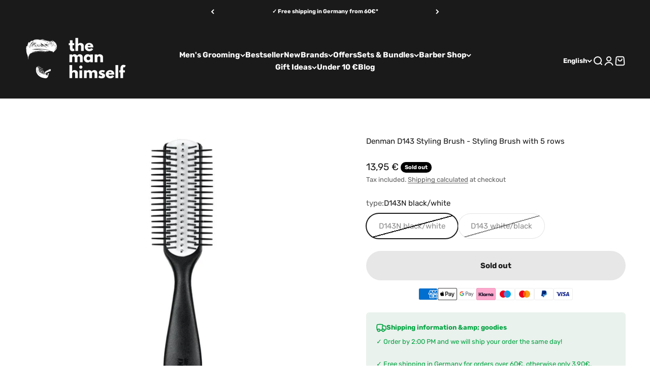

--- FILE ---
content_type: text/html; charset=utf-8
request_url: https://themanhimself.de/en/products/denman-d143-styling-brush-haarstylingbuerste-5-reihig
body_size: 37415
content:
<!doctype html>

<html lang="en" dir="ltr">
  <head>
    <!-- Google Tag Manager -->
    <!--
      <script async crossorigin fetchpriority="high" src="/cdn/shopifycloud/importmap-polyfill/es-modules-shim.2.4.0.js"></script>
<script>(function(w,d,s,l,i){w[l]=w[l]||[];w[l].push({'gtm.start':
      new Date().getTime(),event:'gtm.js'});var f=d.getElementsByTagName(s)[0],
      j=d.createElement(s),dl=l!='dataLayer'?'&l='+l:'';j.async=true;j.src=
      'https://www.googletagmanager.com/gtm.js?id='+i+dl;f.parentNode.insertBefore(j,f);
      })(window,document,'script','dataLayer','GTM-MVWFGBFJ');</script>
    -->
    <!-- End Google Tag Manager -->

  <!-- Begin User Centrics Integration -->
    <link rel="preconnect" href="https://privacy-proxy.usercentrics.eu">
    <link rel="preload" href="https://privacy-proxy.usercentrics.eu/latest/uc-block.bundle.js" as="script">
    <script id="usercentrics-cmp" data-settings-id="Iv4Ajn3n9" data-language="de" src="https://web.cmp.usercentrics.eu/ui/loader.js" async> </script>
    <script type="application/javascript" src="https://privacy-proxy.usercentrics.eu/latest/uc-block.bundle.js"></script>
  <!-- End User Centrics Integration -->


    <!-- Server Side Tracking by Taggrs.io -->
    <script>
      (function(w,d,s,l,i){w[l]=w[l]||[];w[l].push({'gtm.start':new Date().getTime(),event:'gtm.js'});var f=d.getElementsByTagName(s)[0],j=d.createElement(s),dl=l!='dataLayer'?'&l='+l:'';j.async=true;j.src='https://catchme.themanhimself.de/CxDQ3Eei67.js?tg='+i+dl;f.parentNode.insertBefore(j,f);})(window,document,'script','dataLayer','MVWFGBFJ');
    </script>
    <!-- End Server Side Tracking by Taggrs.io -->

    <!-- Begin eTrusted bootstrap tag -->
    <script src="https://integrations.etrusted.com/applications/widget.js/v2" defer async></script>
    <!-- End eTrusted bootstrap tag -->



    <meta charset="utf-8">
    <meta
      name="viewport"
      content="width=device-width, initial-scale=1.0, height=device-height, minimum-scale=1.0, maximum-scale=1.0"
    >
    <meta name="theme-color" content="#1a1a1a">

    <title>
      Denman D143 Styling Brush - Styling Brush with 5 rows | The Man Himself
    </title><meta name="description" content="Styling Brush D143 by Denman - Classic, 5-row hair brush for men for daily styling of the hair. The perfect tool for perfect styling."><link rel="canonical" href="https://themanhimself.de/en/products/denman-d143-styling-brush-haarstylingbuerste-5-reihig"><link rel="shortcut icon" href="//themanhimself.de/cdn/shop/files/THE_MAN_HIMSELF_FAVICON.jpg?v=1688120722&width=96">
      <link rel="apple-touch-icon" href="//themanhimself.de/cdn/shop/files/THE_MAN_HIMSELF_FAVICON.jpg?v=1688120722&width=180"><link rel="preconnect" href="https://cdn.shopify.com">
    <link rel="preconnect" href="https://fonts.shopifycdn.com" crossorigin>
    <link rel="dns-prefetch" href="https://productreviews.shopifycdn.com"><link rel="preload" href="//themanhimself.de/cdn/fonts/rubik/rubik_n5.46f1bf0063ef6b3840ba0b9b71e86033a15b4466.woff2" as="font" type="font/woff2" crossorigin><link rel="preload" href="//themanhimself.de/cdn/fonts/rubik/rubik_n4.c2fb67c90aa34ecf8da34fc1da937ee9c0c27942.woff2" as="font" type="font/woff2" crossorigin><meta property="og:type" content="product">
  <meta property="og:title" content="Denman D143 Styling Brush - Styling Brush with 5 rows">
  <meta property="product:price:amount" content="13,95">
  <meta property="product:price:currency" content="EUR">
  <meta property="product:availability" content="out of stock"><meta property="og:image" content="http://themanhimself.de/cdn/shop/products/DEN-B-2010_DENMAN_D143N_STYLING_BRUSH_5-ROW_-_BLACK_WHITE.jpg?v=1572099694&width=2048">
  <meta property="og:image:secure_url" content="https://themanhimself.de/cdn/shop/products/DEN-B-2010_DENMAN_D143N_STYLING_BRUSH_5-ROW_-_BLACK_WHITE.jpg?v=1572099694&width=2048">
  <meta property="og:image:width" content="1000">
  <meta property="og:image:height" content="1000"><meta property="og:description" content="Styling Brush D143 by Denman - Classic, 5-row hair brush for men for daily styling of the hair. The perfect tool for perfect styling."><meta property="og:url" content="https://themanhimself.de/en/products/denman-d143-styling-brush-haarstylingbuerste-5-reihig">
<meta property="og:site_name" content="The Man Himself"><meta name="twitter:card" content="summary"><meta name="twitter:title" content="Denman D143 Styling Brush - Styling Brush with 5 rows">
  <meta name="twitter:description" content="The classic styling brush D143 by Denman is a hair styling brush for men. The heat-resistant nylon bristles of the 5-row brush are gently rounded and embedded in an antistatic rubber pad. The slightly offset arrangement provides improved grip and styleability - for good control when styling precisely.The rubber pad can be removed from the brush and cleaned easily. In addition, the ergonomic, long handle ensures maximum comfort when styling and blow-drying. The surface texture provides even more grip - another product feature that reflects Denman&#39;s high level of quality. And right from the first touch.The following variants are available:Denman D143N in black/whiteDenman D143 in white/black"><meta name="twitter:image" content="https://themanhimself.de/cdn/shop/products/DEN-B-2010_DENMAN_D143N_STYLING_BRUSH_5-ROW_-_BLACK_WHITE.jpg?crop=center&height=1200&v=1572099694&width=1200">
  <meta name="twitter:image:alt" content="Denman D143 Styling Brush - Haarstylingbürste 5-reihig-The Man Himself"><script type="application/ld+json">{"@context":"http:\/\/schema.org\/","@id":"\/en\/products\/denman-d143-styling-brush-haarstylingbuerste-5-reihig#product","@type":"ProductGroup","brand":{"@type":"Brand","name":"Denman"},"category":"Hairbrushes \u0026 Combs","description":"The classic styling brush D143 by Denman is a hair styling brush for men. The heat-resistant nylon bristles of the 5-row brush are gently rounded and embedded in an antistatic rubber pad. The slightly offset arrangement provides improved grip and styleability - for good control when styling precisely.The rubber pad can be removed from the brush and cleaned easily. In addition, the ergonomic, long handle ensures maximum comfort when styling and blow-drying. The surface texture provides even more grip - another product feature that reflects Denman's high level of quality. And right from the first touch.The following variants are available:Denman D143N in black\/whiteDenman D143 in white\/black","hasVariant":[{"@id":"\/en\/products\/denman-d143-styling-brush-haarstylingbuerste-5-reihig?variant=30392001790026#variant","@type":"Product","gtin":"0738623001042","image":"https:\/\/themanhimself.de\/cdn\/shop\/products\/DEN-B-2010_DENMAN_D143N_STYLING_BRUSH_5-ROW_-_BLACK_WHITE.jpg?v=1572099694\u0026width=1920","name":"Denman D143 Styling Brush - Styling Brush with 5 rows - D143N black\/white","offers":{"@id":"\/en\/products\/denman-d143-styling-brush-haarstylingbuerste-5-reihig?variant=30392001790026#offer","@type":"Offer","availability":"http:\/\/schema.org\/OutOfStock","price":"13.95","priceCurrency":"EUR","url":"https:\/\/themanhimself.de\/en\/products\/denman-d143-styling-brush-haarstylingbuerste-5-reihig?variant=30392001790026"},"sku":"DEN-B-2010"},{"@id":"\/en\/products\/denman-d143-styling-brush-haarstylingbuerste-5-reihig?variant=30392001822794#variant","@type":"Product","gtin":"0738623006825","image":"https:\/\/themanhimself.de\/cdn\/shop\/products\/DEN-B-2011_DENMAN_D143_STYLING_BRUSH_5-ROW_-_WHITE_BLACK.jpg?v=1572099695\u0026width=1920","name":"Denman D143 Styling Brush - Styling Brush with 5 rows - D143 white\/black","offers":{"@id":"\/en\/products\/denman-d143-styling-brush-haarstylingbuerste-5-reihig?variant=30392001822794#offer","@type":"Offer","availability":"http:\/\/schema.org\/OutOfStock","price":"13.95","priceCurrency":"EUR","url":"https:\/\/themanhimself.de\/en\/products\/denman-d143-styling-brush-haarstylingbuerste-5-reihig?variant=30392001822794"},"sku":"DEN-B-2011"}],"name":"Denman D143 Styling Brush - Styling Brush with 5 rows","productGroupID":"4167988478026","url":"https:\/\/themanhimself.de\/en\/products\/denman-d143-styling-brush-haarstylingbuerste-5-reihig"}</script><script type="application/ld+json">
  {
    "@context": "https://schema.org",
    "@type": "BreadcrumbList",
    "itemListElement": [{
        "@type": "ListItem",
        "position": 1,
        "name": "Home",
        "item": "https://themanhimself.de"
      },{
            "@type": "ListItem",
            "position": 2,
            "name": "Denman D143 Styling Brush - Styling Brush with 5 rows",
            "item": "https://themanhimself.de/en/products/denman-d143-styling-brush-haarstylingbuerste-5-reihig"
          }]
  }
</script><style>/* Typography (heading) */
  @font-face {
  font-family: Rubik;
  font-weight: 500;
  font-style: normal;
  font-display: fallback;
  src: url("//themanhimself.de/cdn/fonts/rubik/rubik_n5.46f1bf0063ef6b3840ba0b9b71e86033a15b4466.woff2") format("woff2"),
       url("//themanhimself.de/cdn/fonts/rubik/rubik_n5.c73c6e4dcc7dfb4852265eb6e0e59860278f8b84.woff") format("woff");
}

@font-face {
  font-family: Rubik;
  font-weight: 500;
  font-style: italic;
  font-display: fallback;
  src: url("//themanhimself.de/cdn/fonts/rubik/rubik_i5.19a99c8c803a7eb25104a980b664bd43b48a64b8.woff2") format("woff2"),
       url("//themanhimself.de/cdn/fonts/rubik/rubik_i5.db4b713e0bbf7f5de357c310adbf9d63fefcef30.woff") format("woff");
}

/* Typography (body) */
  @font-face {
  font-family: Rubik;
  font-weight: 400;
  font-style: normal;
  font-display: fallback;
  src: url("//themanhimself.de/cdn/fonts/rubik/rubik_n4.c2fb67c90aa34ecf8da34fc1da937ee9c0c27942.woff2") format("woff2"),
       url("//themanhimself.de/cdn/fonts/rubik/rubik_n4.d229bd4a6a25ec476a0829a74bf3657a5fd9aa36.woff") format("woff");
}

@font-face {
  font-family: Rubik;
  font-weight: 400;
  font-style: italic;
  font-display: fallback;
  src: url("//themanhimself.de/cdn/fonts/rubik/rubik_i4.528fdfa8adf0c2cb49c0f6d132dcaffa910849d6.woff2") format("woff2"),
       url("//themanhimself.de/cdn/fonts/rubik/rubik_i4.937396c2106c0db7a4072bbcd373d4e3d0ab306b.woff") format("woff");
}

@font-face {
  font-family: Rubik;
  font-weight: 700;
  font-style: normal;
  font-display: fallback;
  src: url("//themanhimself.de/cdn/fonts/rubik/rubik_n7.9ddb1ff19ac4667369e1c444a6663062e115e651.woff2") format("woff2"),
       url("//themanhimself.de/cdn/fonts/rubik/rubik_n7.2f2815a4763d5118fdb49ad25ccceea3eafcae92.woff") format("woff");
}

@font-face {
  font-family: Rubik;
  font-weight: 700;
  font-style: italic;
  font-display: fallback;
  src: url("//themanhimself.de/cdn/fonts/rubik/rubik_i7.e37585fef76596b7b87ec84ca28db2ef5e3df433.woff2") format("woff2"),
       url("//themanhimself.de/cdn/fonts/rubik/rubik_i7.a18d51774424b841c335ca3a15ab66cba9fce8c1.woff") format("woff");
}

:root {
    /**
     * ---------------------------------------------------------------------
     * SPACING VARIABLES
     *
     * We are using a spacing inspired from frameworks like Tailwind CSS.
     * ---------------------------------------------------------------------
     */
    --spacing-0-5: 0.125rem; /* 2px */
    --spacing-1: 0.25rem; /* 4px */
    --spacing-1-5: 0.375rem; /* 6px */
    --spacing-2: 0.5rem; /* 8px */
    --spacing-2-5: 0.625rem; /* 10px */
    --spacing-3: 0.75rem; /* 12px */
    --spacing-3-5: 0.875rem; /* 14px */
    --spacing-4: 1rem; /* 16px */
    --spacing-4-5: 1.125rem; /* 18px */
    --spacing-5: 1.25rem; /* 20px */
    --spacing-5-5: 1.375rem; /* 22px */
    --spacing-6: 1.5rem; /* 24px */
    --spacing-6-5: 1.625rem; /* 26px */
    --spacing-7: 1.75rem; /* 28px */
    --spacing-7-5: 1.875rem; /* 30px */
    --spacing-8: 2rem; /* 32px */
    --spacing-8-5: 2.125rem; /* 34px */
    --spacing-9: 2.25rem; /* 36px */
    --spacing-9-5: 2.375rem; /* 38px */
    --spacing-10: 2.5rem; /* 40px */
    --spacing-11: 2.75rem; /* 44px */
    --spacing-12: 3rem; /* 48px */
    --spacing-14: 3.5rem; /* 56px */
    --spacing-16: 4rem; /* 64px */
    --spacing-18: 4.5rem; /* 72px */
    --spacing-20: 5rem; /* 80px */
    --spacing-24: 6rem; /* 96px */
    --spacing-28: 7rem; /* 112px */
    --spacing-32: 8rem; /* 128px */
    --spacing-36: 9rem; /* 144px */
    --spacing-40: 10rem; /* 160px */
    --spacing-44: 11rem; /* 176px */
    --spacing-48: 12rem; /* 192px */
    --spacing-52: 13rem; /* 208px */
    --spacing-56: 14rem; /* 224px */
    --spacing-60: 15rem; /* 240px */
    --spacing-64: 16rem; /* 256px */
    --spacing-72: 18rem; /* 288px */
    --spacing-80: 20rem; /* 320px */
    --spacing-96: 24rem; /* 384px */

    /* Container */
    --container-max-width: 1600px;
    --container-narrow-max-width: 1350px;
    --container-gutter: var(--spacing-5);
    --section-outer-spacing-block: var(--spacing-12);
    --section-inner-max-spacing-block: var(--spacing-10);
    --section-inner-spacing-inline: var(--container-gutter);
    --section-stack-spacing-block: var(--spacing-8);

    /* Grid gutter */
    --grid-gutter: var(--spacing-5);

    /* Product list settings */
    --product-list-row-gap: var(--spacing-8);
    --product-list-column-gap: var(--grid-gutter);

    /* Form settings */
    --input-gap: var(--spacing-2);
    --input-height: 2.625rem;
    --input-padding-inline: var(--spacing-4);

    /* Other sizes */
    --sticky-area-height: calc(var(--sticky-announcement-bar-enabled, 0) * var(--announcement-bar-height, 0px) + var(--sticky-header-enabled, 0) * var(--header-height, 0px));

    /* RTL support */
    --transform-logical-flip: 1;
    --transform-origin-start: left;
    --transform-origin-end: right;

    /**
     * ---------------------------------------------------------------------
     * TYPOGRAPHY
     * ---------------------------------------------------------------------
     */

    /* Font properties */
    --heading-font-family: Rubik, sans-serif;
    --heading-font-weight: 500;
    --heading-font-style: normal;
    --heading-text-transform: normal;
    --heading-letter-spacing: -0.02em;
    --text-font-family: Rubik, sans-serif;
    --text-font-weight: 400;
    --text-font-style: normal;
    --text-letter-spacing: 0.0em;

    /* Font sizes */
    --text-h0: 3rem;
    --text-h1: 2.5rem;
    --text-h2: 2rem;
    --text-h3: 1.5rem;
    --text-h4: 1.375rem;
    --text-h5: 1.125rem;
    --text-h6: 1rem;
    --text-xs: 0.6875rem;
    --text-sm: 0.75rem;
    --text-base: 0.875rem;
    --text-lg: 1.125rem;

    /**
     * ---------------------------------------------------------------------
     * COLORS
     * ---------------------------------------------------------------------
     */

    /* Color settings */--accent: 26 26 26;
    --text-primary: 26 26 26;
    --background-primary: 255 255 255;
    --dialog-background: 255 255 255;
    --border-color: var(--text-color, var(--text-primary)) / 0.12;

    /* Button colors */
    --button-background-primary: 26 26 26;
    --button-text-primary: 255 255 255;
    --button-background-secondary: 240 196 23;
    --button-text-secondary: 26 26 26;

    /* Status colors */
    --success-background: 224 244 232;
    --success-text: 0 163 65;
    --warning-background: 255 246 233;
    --warning-text: 255 183 74;
    --error-background: 254 231 231;
    --error-text: 248 58 58;

    /* Product colors */
    --on-sale-text: 248 58 58;
    --on-sale-badge-background: 248 58 58;
    --on-sale-badge-text: 255 255 255;
    --sold-out-badge-background: 0 0 0;
    --sold-out-badge-text: 255 255 255;
    --primary-badge-background: 242 242 242;
    --primary-badge-text: 0 0 0;
    --star-color: 255 183 74;
    --product-card-background: 255 255 255;
    --product-card-text: 26 26 26;

    /* Header colors */
    --header-background: 26 26 26;
    --header-text: 255 255 255;

    /* Footer colors */
    --footer-background: 255 255 255;
    --footer-text: 26 26 26;

    /* Rounded variables (used for border radius) */
    --rounded-xs: 0.25rem;
    --rounded-sm: 0.375rem;
    --rounded: 0.75rem;
    --rounded-lg: 1.5rem;
    --rounded-full: 9999px;

    --rounded-button: 3.75rem;
    --rounded-input: 0.5rem;

    /* Box shadow */
    --shadow-sm: 0 2px 8px rgb(var(--text-primary) / 0.1);
    --shadow: 0 5px 15px rgb(var(--text-primary) / 0.1);
    --shadow-md: 0 5px 30px rgb(var(--text-primary) / 0.1);
    --shadow-block: 0px 18px 50px rgb(var(--text-primary) / 0.1);

    /**
     * ---------------------------------------------------------------------
     * OTHER
     * ---------------------------------------------------------------------
     */

    --stagger-products-reveal-opacity: 0;
    --cursor-close-svg-url: url(//themanhimself.de/cdn/shop/t/54/assets/cursor-close.svg?v=147174565022153725511767353421);
    --cursor-zoom-in-svg-url: url(//themanhimself.de/cdn/shop/t/54/assets/cursor-zoom-in.svg?v=154953035094101115921767353421);
    --cursor-zoom-out-svg-url: url(//themanhimself.de/cdn/shop/t/54/assets/cursor-zoom-out.svg?v=16155520337305705181767353421);
    --checkmark-svg-url: url(//themanhimself.de/cdn/shop/t/54/assets/checkmark.svg?v=77552481021870063511767353421);
  }

  [dir="rtl"]:root {
    /* RTL support */
    --transform-logical-flip: -1;
    --transform-origin-start: right;
    --transform-origin-end: left;
  }

  @media screen and (min-width: 700px) {
    :root {
      /* Typography (font size) */
      --text-h0: 4rem;
      --text-h1: 3rem;
      --text-h2: 2.5rem;
      --text-h3: 2rem;
      --text-h4: 1.625rem;
      --text-h5: 1.25rem;
      --text-h6: 1.125rem;

      --text-xs: 0.6875rem;
      --text-sm: 0.8125rem;
      --text-base: 0.9375rem;
      --text-lg: 1.1875rem;

      /* Spacing */
      --container-gutter: 2rem;
      --section-outer-spacing-block: var(--spacing-16);
      --section-inner-max-spacing-block: var(--spacing-12);
      --section-inner-spacing-inline: var(--spacing-12);
      --section-stack-spacing-block: var(--spacing-12);

      /* Grid gutter */
      --grid-gutter: var(--spacing-6);

      /* Product list settings */
      --product-list-row-gap: var(--spacing-12);

      /* Form settings */
      --input-gap: 1rem;
      --input-height: 3.125rem;
      --input-padding-inline: var(--spacing-5);
    }
  }

  @media screen and (min-width: 1000px) {
    :root {
      /* Spacing settings */
      --container-gutter: var(--spacing-12);
      --section-outer-spacing-block: var(--spacing-18);
      --section-inner-max-spacing-block: var(--spacing-16);
      --section-inner-spacing-inline: var(--spacing-16);
      --section-stack-spacing-block: var(--spacing-12);
    }
  }

  @media screen and (min-width: 1150px) {
    :root {
      /* Spacing settings */
      --container-gutter: var(--spacing-12);
      --section-outer-spacing-block: var(--spacing-20);
      --section-inner-max-spacing-block: var(--spacing-16);
      --section-inner-spacing-inline: var(--spacing-16);
      --section-stack-spacing-block: var(--spacing-12);
    }
  }

  @media screen and (min-width: 1400px) {
    :root {
      /* Typography (font size) */
      --text-h0: 5rem;
      --text-h1: 3.75rem;
      --text-h2: 3rem;
      --text-h3: 2.25rem;
      --text-h4: 2rem;
      --text-h5: 1.5rem;
      --text-h6: 1.25rem;

      --section-outer-spacing-block: var(--spacing-24);
      --section-inner-max-spacing-block: var(--spacing-18);
      --section-inner-spacing-inline: var(--spacing-18);
    }
  }

  @media screen and (min-width: 1600px) {
    :root {
      --section-outer-spacing-block: var(--spacing-24);
      --section-inner-max-spacing-block: var(--spacing-20);
      --section-inner-spacing-inline: var(--spacing-20);
    }
  }

  /**
   * ---------------------------------------------------------------------
   * LIQUID DEPENDANT CSS
   *
   * Our main CSS is Liquid free, but some very specific features depend on
   * theme settings, so we have them here
   * ---------------------------------------------------------------------
   */@media screen and (pointer: fine) {
        .button:not([disabled]):hover, .btn:not([disabled]):hover, .shopify-payment-button__button--unbranded:not([disabled]):hover {
          --button-background-opacity: 0.85;
        }

        .button--subdued:not([disabled]):hover {
          --button-background: var(--text-color) / .05 !important;
        }
      }</style><script>
  // This allows to expose several variables to the global scope, to be used in scripts
  window.themeVariables = {
    settings: {
      showPageTransition: null,
      staggerProductsApparition: true,
      reduceDrawerAnimation: false,
      reduceMenuAnimation: false,
      headingApparition: "split_fade",
      pageType: "product",
      moneyFormat: "{{amount_with_comma_separator}} €",
      moneyWithCurrencyFormat: "{{amount_with_comma_separator}} €",
      currencyCodeEnabled: false,
      cartType: "drawer",
      showDiscount: true,
      discountMode: "percentage",
      pageBackground: "#ffffff",
      textColor: "#1a1a1a"
    },

    strings: {
      accessibilityClose: "Close",
      accessibilityNext: "Next",
      accessibilityPrevious: "Previous",
      closeGallery: "Close gallery",
      zoomGallery: "Zoom",
      errorGallery: "Image cannot be loaded",
      searchNoResults: "No results could be found.",
      addOrderNote: "Add order note",
      editOrderNote: "Edit order note",
      shippingEstimatorNoResults: "Sorry, we do not ship to your address.",
      shippingEstimatorOneResult: "There is one shipping rate for your address:",
      shippingEstimatorMultipleResults: "There are several shipping rates for your address:",
      shippingEstimatorError: "One or more error occurred while retrieving shipping rates:"
    },

    breakpoints: {
      'sm': 'screen and (min-width: 700px)',
      'md': 'screen and (min-width: 1000px)',
      'lg': 'screen and (min-width: 1150px)',
      'xl': 'screen and (min-width: 1400px)',

      'sm-max': 'screen and (max-width: 699px)',
      'md-max': 'screen and (max-width: 999px)',
      'lg-max': 'screen and (max-width: 1149px)',
      'xl-max': 'screen and (max-width: 1399px)'
    }
  };

  // For detecting native share
  document.documentElement.classList.add(`native-share--${navigator.share ? 'enabled' : 'disabled'}`);// We save the product ID in local storage to be eventually used for recently viewed section
    try {
      const recentlyViewedProducts = new Set(JSON.parse(localStorage.getItem('theme:recently-viewed-products') || '[]'));

      recentlyViewedProducts.delete(4167988478026); // Delete first to re-move the product
      recentlyViewedProducts.add(4167988478026);

      localStorage.setItem('theme:recently-viewed-products', JSON.stringify(Array.from(recentlyViewedProducts.values()).reverse()));
    } catch (e) {
      // Safari in private mode does not allow setting item, we silently fail
    }</script><script>
      if (!(HTMLScriptElement.supports && HTMLScriptElement.supports('importmap'))) {
        const importMapPolyfill = document.createElement('script');
        importMapPolyfill.async = true;
        importMapPolyfill.src = "//themanhimself.de/cdn/shop/t/54/assets/es-module-shims.min.js?v=54064861605372301331767353421";

        document.head.appendChild(importMapPolyfill);
      }
    </script>

    <script type="importmap">{
        "imports": {
          "vendor": "//themanhimself.de/cdn/shop/t/54/assets/vendor.min.js?v=57795131039271286711767353421",
          "theme": "//themanhimself.de/cdn/shop/t/54/assets/theme.js?v=103011424272941110861767353421",
          "photoswipe": "//themanhimself.de/cdn/shop/t/54/assets/photoswipe.min.js?v=13374349288281597431767353421"
        }
      }
    </script>

    <script type="module" src="//themanhimself.de/cdn/shop/t/54/assets/vendor.min.js?v=57795131039271286711767353421"></script>
    <script type="module" src="//themanhimself.de/cdn/shop/t/54/assets/theme.js?v=103011424272941110861767353421"></script>

    <script>window.performance && window.performance.mark && window.performance.mark('shopify.content_for_header.start');</script><meta name="google-site-verification" content="vBQ1HyfEvp1OJpPhSBeVdzzM7uOEGy1pXJnruMUxIDY">
<meta name="facebook-domain-verification" content="54vftspiq9ri59f0uewdu6fdgx5o6d">
<meta name="facebook-domain-verification" content="hpnxfatkcptm7fd2cx1cpl4qpeye19">
<meta id="shopify-digital-wallet" name="shopify-digital-wallet" content="/4955865162/digital_wallets/dialog">
<meta name="shopify-checkout-api-token" content="5385e0fa344349c99fb5f773ece579e7">
<meta id="in-context-paypal-metadata" data-shop-id="4955865162" data-venmo-supported="false" data-environment="production" data-locale="en_US" data-paypal-v4="true" data-currency="EUR">
<link rel="alternate" hreflang="x-default" href="https://themanhimself.de/products/denman-d143-styling-brush-haarstylingbuerste-5-reihig">
<link rel="alternate" hreflang="de" href="https://themanhimself.de/products/denman-d143-styling-brush-haarstylingbuerste-5-reihig">
<link rel="alternate" hreflang="en" href="https://themanhimself.de/en/products/denman-d143-styling-brush-haarstylingbuerste-5-reihig">
<link rel="alternate" type="application/json+oembed" href="https://themanhimself.de/en/products/denman-d143-styling-brush-haarstylingbuerste-5-reihig.oembed">
<script async="async" src="/checkouts/internal/preloads.js?locale=en-DE"></script>
<script id="apple-pay-shop-capabilities" type="application/json">{"shopId":4955865162,"countryCode":"DE","currencyCode":"EUR","merchantCapabilities":["supports3DS"],"merchantId":"gid:\/\/shopify\/Shop\/4955865162","merchantName":"The Man Himself","requiredBillingContactFields":["postalAddress","email"],"requiredShippingContactFields":["postalAddress","email"],"shippingType":"shipping","supportedNetworks":["visa","maestro","masterCard","amex"],"total":{"type":"pending","label":"The Man Himself","amount":"1.00"},"shopifyPaymentsEnabled":true,"supportsSubscriptions":true}</script>
<script id="shopify-features" type="application/json">{"accessToken":"5385e0fa344349c99fb5f773ece579e7","betas":["rich-media-storefront-analytics"],"domain":"themanhimself.de","predictiveSearch":true,"shopId":4955865162,"locale":"en"}</script>
<script>var Shopify = Shopify || {};
Shopify.shop = "the-man-himself.myshopify.com";
Shopify.locale = "en";
Shopify.currency = {"active":"EUR","rate":"1.0"};
Shopify.country = "DE";
Shopify.theme = {"name":"Kopie von Impact-nach CRO+TS Bewertungen-MIT US...","id":191597117704,"schema_name":"Impact","schema_version":"6.6.0","theme_store_id":1190,"role":"main"};
Shopify.theme.handle = "null";
Shopify.theme.style = {"id":null,"handle":null};
Shopify.cdnHost = "themanhimself.de/cdn";
Shopify.routes = Shopify.routes || {};
Shopify.routes.root = "/en/";</script>
<script type="module">!function(o){(o.Shopify=o.Shopify||{}).modules=!0}(window);</script>
<script>!function(o){function n(){var o=[];function n(){o.push(Array.prototype.slice.apply(arguments))}return n.q=o,n}var t=o.Shopify=o.Shopify||{};t.loadFeatures=n(),t.autoloadFeatures=n()}(window);</script>
<script id="shop-js-analytics" type="application/json">{"pageType":"product"}</script>
<script defer="defer" async type="module" src="//themanhimself.de/cdn/shopifycloud/shop-js/modules/v2/client.init-shop-cart-sync_BN7fPSNr.en.esm.js"></script>
<script defer="defer" async type="module" src="//themanhimself.de/cdn/shopifycloud/shop-js/modules/v2/chunk.common_Cbph3Kss.esm.js"></script>
<script defer="defer" async type="module" src="//themanhimself.de/cdn/shopifycloud/shop-js/modules/v2/chunk.modal_DKumMAJ1.esm.js"></script>
<script type="module">
  await import("//themanhimself.de/cdn/shopifycloud/shop-js/modules/v2/client.init-shop-cart-sync_BN7fPSNr.en.esm.js");
await import("//themanhimself.de/cdn/shopifycloud/shop-js/modules/v2/chunk.common_Cbph3Kss.esm.js");
await import("//themanhimself.de/cdn/shopifycloud/shop-js/modules/v2/chunk.modal_DKumMAJ1.esm.js");

  window.Shopify.SignInWithShop?.initShopCartSync?.({"fedCMEnabled":true,"windoidEnabled":true});

</script>
<script>(function() {
  var isLoaded = false;
  function asyncLoad() {
    if (isLoaded) return;
    isLoaded = true;
    var urls = ["https:\/\/static.klaviyo.com\/onsite\/js\/NSaVkE\/klaviyo.js?company_id=NSaVkE\u0026shop=the-man-himself.myshopify.com","https:\/\/tseish-app.connect.trustedshops.com\/esc.js?apiBaseUrl=aHR0cHM6Ly90c2Vpc2gtYXBwLmNvbm5lY3QudHJ1c3RlZHNob3BzLmNvbQ==\u0026instanceId=dGhlLW1hbi1oaW1zZWxmLm15c2hvcGlmeS5jb20=\u0026shop=the-man-himself.myshopify.com"];
    for (var i = 0; i < urls.length; i++) {
      var s = document.createElement('script');
      s.type = 'text/javascript';
      s.async = true;
      s.src = urls[i];
      var x = document.getElementsByTagName('script')[0];
      x.parentNode.insertBefore(s, x);
    }
  };
  if(window.attachEvent) {
    window.attachEvent('onload', asyncLoad);
  } else {
    window.addEventListener('load', asyncLoad, false);
  }
})();</script>
<script id="__st">var __st={"a":4955865162,"offset":3600,"reqid":"865fd9c6-8744-40a0-8d05-d664a704ce27-1770060542","pageurl":"themanhimself.de\/en\/products\/denman-d143-styling-brush-haarstylingbuerste-5-reihig","u":"c98aba5fef21","p":"product","rtyp":"product","rid":4167988478026};</script>
<script>window.ShopifyPaypalV4VisibilityTracking = true;</script>
<script id="captcha-bootstrap">!function(){'use strict';const t='contact',e='account',n='new_comment',o=[[t,t],['blogs',n],['comments',n],[t,'customer']],c=[[e,'customer_login'],[e,'guest_login'],[e,'recover_customer_password'],[e,'create_customer']],r=t=>t.map((([t,e])=>`form[action*='/${t}']:not([data-nocaptcha='true']) input[name='form_type'][value='${e}']`)).join(','),a=t=>()=>t?[...document.querySelectorAll(t)].map((t=>t.form)):[];function s(){const t=[...o],e=r(t);return a(e)}const i='password',u='form_key',d=['recaptcha-v3-token','g-recaptcha-response','h-captcha-response',i],f=()=>{try{return window.sessionStorage}catch{return}},m='__shopify_v',_=t=>t.elements[u];function p(t,e,n=!1){try{const o=window.sessionStorage,c=JSON.parse(o.getItem(e)),{data:r}=function(t){const{data:e,action:n}=t;return t[m]||n?{data:e,action:n}:{data:t,action:n}}(c);for(const[e,n]of Object.entries(r))t.elements[e]&&(t.elements[e].value=n);n&&o.removeItem(e)}catch(o){console.error('form repopulation failed',{error:o})}}const l='form_type',E='cptcha';function T(t){t.dataset[E]=!0}const w=window,h=w.document,L='Shopify',v='ce_forms',y='captcha';let A=!1;((t,e)=>{const n=(g='f06e6c50-85a8-45c8-87d0-21a2b65856fe',I='https://cdn.shopify.com/shopifycloud/storefront-forms-hcaptcha/ce_storefront_forms_captcha_hcaptcha.v1.5.2.iife.js',D={infoText:'Protected by hCaptcha',privacyText:'Privacy',termsText:'Terms'},(t,e,n)=>{const o=w[L][v],c=o.bindForm;if(c)return c(t,g,e,D).then(n);var r;o.q.push([[t,g,e,D],n]),r=I,A||(h.body.append(Object.assign(h.createElement('script'),{id:'captcha-provider',async:!0,src:r})),A=!0)});var g,I,D;w[L]=w[L]||{},w[L][v]=w[L][v]||{},w[L][v].q=[],w[L][y]=w[L][y]||{},w[L][y].protect=function(t,e){n(t,void 0,e),T(t)},Object.freeze(w[L][y]),function(t,e,n,w,h,L){const[v,y,A,g]=function(t,e,n){const i=e?o:[],u=t?c:[],d=[...i,...u],f=r(d),m=r(i),_=r(d.filter((([t,e])=>n.includes(e))));return[a(f),a(m),a(_),s()]}(w,h,L),I=t=>{const e=t.target;return e instanceof HTMLFormElement?e:e&&e.form},D=t=>v().includes(t);t.addEventListener('submit',(t=>{const e=I(t);if(!e)return;const n=D(e)&&!e.dataset.hcaptchaBound&&!e.dataset.recaptchaBound,o=_(e),c=g().includes(e)&&(!o||!o.value);(n||c)&&t.preventDefault(),c&&!n&&(function(t){try{if(!f())return;!function(t){const e=f();if(!e)return;const n=_(t);if(!n)return;const o=n.value;o&&e.removeItem(o)}(t);const e=Array.from(Array(32),(()=>Math.random().toString(36)[2])).join('');!function(t,e){_(t)||t.append(Object.assign(document.createElement('input'),{type:'hidden',name:u})),t.elements[u].value=e}(t,e),function(t,e){const n=f();if(!n)return;const o=[...t.querySelectorAll(`input[type='${i}']`)].map((({name:t})=>t)),c=[...d,...o],r={};for(const[a,s]of new FormData(t).entries())c.includes(a)||(r[a]=s);n.setItem(e,JSON.stringify({[m]:1,action:t.action,data:r}))}(t,e)}catch(e){console.error('failed to persist form',e)}}(e),e.submit())}));const S=(t,e)=>{t&&!t.dataset[E]&&(n(t,e.some((e=>e===t))),T(t))};for(const o of['focusin','change'])t.addEventListener(o,(t=>{const e=I(t);D(e)&&S(e,y())}));const B=e.get('form_key'),M=e.get(l),P=B&&M;t.addEventListener('DOMContentLoaded',(()=>{const t=y();if(P)for(const e of t)e.elements[l].value===M&&p(e,B);[...new Set([...A(),...v().filter((t=>'true'===t.dataset.shopifyCaptcha))])].forEach((e=>S(e,t)))}))}(h,new URLSearchParams(w.location.search),n,t,e,['guest_login'])})(!0,!1)}();</script>
<script integrity="sha256-4kQ18oKyAcykRKYeNunJcIwy7WH5gtpwJnB7kiuLZ1E=" data-source-attribution="shopify.loadfeatures" defer="defer" src="//themanhimself.de/cdn/shopifycloud/storefront/assets/storefront/load_feature-a0a9edcb.js" crossorigin="anonymous"></script>
<script data-source-attribution="shopify.dynamic_checkout.dynamic.init">var Shopify=Shopify||{};Shopify.PaymentButton=Shopify.PaymentButton||{isStorefrontPortableWallets:!0,init:function(){window.Shopify.PaymentButton.init=function(){};var t=document.createElement("script");t.src="https://themanhimself.de/cdn/shopifycloud/portable-wallets/latest/portable-wallets.en.js",t.type="module",document.head.appendChild(t)}};
</script>
<script data-source-attribution="shopify.dynamic_checkout.buyer_consent">
  function portableWalletsHideBuyerConsent(e){var t=document.getElementById("shopify-buyer-consent"),n=document.getElementById("shopify-subscription-policy-button");t&&n&&(t.classList.add("hidden"),t.setAttribute("aria-hidden","true"),n.removeEventListener("click",e))}function portableWalletsShowBuyerConsent(e){var t=document.getElementById("shopify-buyer-consent"),n=document.getElementById("shopify-subscription-policy-button");t&&n&&(t.classList.remove("hidden"),t.removeAttribute("aria-hidden"),n.addEventListener("click",e))}window.Shopify?.PaymentButton&&(window.Shopify.PaymentButton.hideBuyerConsent=portableWalletsHideBuyerConsent,window.Shopify.PaymentButton.showBuyerConsent=portableWalletsShowBuyerConsent);
</script>
<script data-source-attribution="shopify.dynamic_checkout.cart.bootstrap">document.addEventListener("DOMContentLoaded",(function(){function t(){return document.querySelector("shopify-accelerated-checkout-cart, shopify-accelerated-checkout")}if(t())Shopify.PaymentButton.init();else{new MutationObserver((function(e,n){t()&&(Shopify.PaymentButton.init(),n.disconnect())})).observe(document.body,{childList:!0,subtree:!0})}}));
</script>
<link id="shopify-accelerated-checkout-styles" rel="stylesheet" media="screen" href="https://themanhimself.de/cdn/shopifycloud/portable-wallets/latest/accelerated-checkout-backwards-compat.css" crossorigin="anonymous">
<style id="shopify-accelerated-checkout-cart">
        #shopify-buyer-consent {
  margin-top: 1em;
  display: inline-block;
  width: 100%;
}

#shopify-buyer-consent.hidden {
  display: none;
}

#shopify-subscription-policy-button {
  background: none;
  border: none;
  padding: 0;
  text-decoration: underline;
  font-size: inherit;
  cursor: pointer;
}

#shopify-subscription-policy-button::before {
  box-shadow: none;
}

      </style>

<script>window.performance && window.performance.mark && window.performance.mark('shopify.content_for_header.end');</script>
<link href="//themanhimself.de/cdn/shop/t/54/assets/theme.css?v=125525505640678932341767353421" rel="stylesheet" type="text/css" media="all" /><style>
  .trusted-widget-wrapper {
    width: fit-content;
    zoom: 0.7; /* Funktioniert besser als transform bei Shadow DOM */
    margin: 0 auto; /* optional: zentrieren */
     padding: 0;
    

  }

  /* Optional: falls du es pixelgenau willst, z. B. Breite fixieren */
  /*
  .trusted-widget-wrapper {
    width: 150px;
    overflow: hidden;
  }
  */
</style>

  <!-- BEGIN app block: shopify://apps/klaviyo-email-marketing-sms/blocks/klaviyo-onsite-embed/2632fe16-c075-4321-a88b-50b567f42507 -->












  <script async src="https://static.klaviyo.com/onsite/js/NSaVkE/klaviyo.js?company_id=NSaVkE"></script>
  <script>!function(){if(!window.klaviyo){window._klOnsite=window._klOnsite||[];try{window.klaviyo=new Proxy({},{get:function(n,i){return"push"===i?function(){var n;(n=window._klOnsite).push.apply(n,arguments)}:function(){for(var n=arguments.length,o=new Array(n),w=0;w<n;w++)o[w]=arguments[w];var t="function"==typeof o[o.length-1]?o.pop():void 0,e=new Promise((function(n){window._klOnsite.push([i].concat(o,[function(i){t&&t(i),n(i)}]))}));return e}}})}catch(n){window.klaviyo=window.klaviyo||[],window.klaviyo.push=function(){var n;(n=window._klOnsite).push.apply(n,arguments)}}}}();</script>

  
    <script id="viewed_product">
      if (item == null) {
        var _learnq = _learnq || [];

        var MetafieldReviews = null
        var MetafieldYotpoRating = null
        var MetafieldYotpoCount = null
        var MetafieldLooxRating = null
        var MetafieldLooxCount = null
        var okendoProduct = null
        var okendoProductReviewCount = null
        var okendoProductReviewAverageValue = null
        try {
          // The following fields are used for Customer Hub recently viewed in order to add reviews.
          // This information is not part of __kla_viewed. Instead, it is part of __kla_viewed_reviewed_items
          MetafieldReviews = {};
          MetafieldYotpoRating = null
          MetafieldYotpoCount = null
          MetafieldLooxRating = null
          MetafieldLooxCount = null

          okendoProduct = null
          // If the okendo metafield is not legacy, it will error, which then requires the new json formatted data
          if (okendoProduct && 'error' in okendoProduct) {
            okendoProduct = null
          }
          okendoProductReviewCount = okendoProduct ? okendoProduct.reviewCount : null
          okendoProductReviewAverageValue = okendoProduct ? okendoProduct.reviewAverageValue : null
        } catch (error) {
          console.error('Error in Klaviyo onsite reviews tracking:', error);
        }

        var item = {
          Name: "Denman D143 Styling Brush - Styling Brush with 5 rows",
          ProductID: 4167988478026,
          Categories: ["Accessories","Barbershop","Brushes \u0026 Combs","Denman","Hair","Men's Grooming"],
          ImageURL: "https://themanhimself.de/cdn/shop/products/DEN-B-2010_DENMAN_D143N_STYLING_BRUSH_5-ROW_-_BLACK_WHITE_grande.jpg?v=1572099694",
          URL: "https://themanhimself.de/en/products/denman-d143-styling-brush-haarstylingbuerste-5-reihig",
          Brand: "Denman",
          Price: "13,95 €",
          Value: "13,95",
          CompareAtPrice: "0,00 €"
        };
        _learnq.push(['track', 'Viewed Product', item]);
        _learnq.push(['trackViewedItem', {
          Title: item.Name,
          ItemId: item.ProductID,
          Categories: item.Categories,
          ImageUrl: item.ImageURL,
          Url: item.URL,
          Metadata: {
            Brand: item.Brand,
            Price: item.Price,
            Value: item.Value,
            CompareAtPrice: item.CompareAtPrice
          },
          metafields:{
            reviews: MetafieldReviews,
            yotpo:{
              rating: MetafieldYotpoRating,
              count: MetafieldYotpoCount,
            },
            loox:{
              rating: MetafieldLooxRating,
              count: MetafieldLooxCount,
            },
            okendo: {
              rating: okendoProductReviewAverageValue,
              count: okendoProductReviewCount,
            }
          }
        }]);
      }
    </script>
  




  <script>
    window.klaviyoReviewsProductDesignMode = false
  </script>







<!-- END app block --><script src="https://cdn.shopify.com/extensions/019b09dd-709f-7233-8c82-cc4081277048/klaviyo-email-marketing-44/assets/app.js" type="text/javascript" defer="defer"></script>
<link href="https://cdn.shopify.com/extensions/019b09dd-709f-7233-8c82-cc4081277048/klaviyo-email-marketing-44/assets/app.css" rel="stylesheet" type="text/css" media="all">
<link href="https://monorail-edge.shopifysvc.com" rel="dns-prefetch">
<script>(function(){if ("sendBeacon" in navigator && "performance" in window) {try {var session_token_from_headers = performance.getEntriesByType('navigation')[0].serverTiming.find(x => x.name == '_s').description;} catch {var session_token_from_headers = undefined;}var session_cookie_matches = document.cookie.match(/_shopify_s=([^;]*)/);var session_token_from_cookie = session_cookie_matches && session_cookie_matches.length === 2 ? session_cookie_matches[1] : "";var session_token = session_token_from_headers || session_token_from_cookie || "";function handle_abandonment_event(e) {var entries = performance.getEntries().filter(function(entry) {return /monorail-edge.shopifysvc.com/.test(entry.name);});if (!window.abandonment_tracked && entries.length === 0) {window.abandonment_tracked = true;var currentMs = Date.now();var navigation_start = performance.timing.navigationStart;var payload = {shop_id: 4955865162,url: window.location.href,navigation_start,duration: currentMs - navigation_start,session_token,page_type: "product"};window.navigator.sendBeacon("https://monorail-edge.shopifysvc.com/v1/produce", JSON.stringify({schema_id: "online_store_buyer_site_abandonment/1.1",payload: payload,metadata: {event_created_at_ms: currentMs,event_sent_at_ms: currentMs}}));}}window.addEventListener('pagehide', handle_abandonment_event);}}());</script>
<script id="web-pixels-manager-setup">(function e(e,d,r,n,o){if(void 0===o&&(o={}),!Boolean(null===(a=null===(i=window.Shopify)||void 0===i?void 0:i.analytics)||void 0===a?void 0:a.replayQueue)){var i,a;window.Shopify=window.Shopify||{};var t=window.Shopify;t.analytics=t.analytics||{};var s=t.analytics;s.replayQueue=[],s.publish=function(e,d,r){return s.replayQueue.push([e,d,r]),!0};try{self.performance.mark("wpm:start")}catch(e){}var l=function(){var e={modern:/Edge?\/(1{2}[4-9]|1[2-9]\d|[2-9]\d{2}|\d{4,})\.\d+(\.\d+|)|Firefox\/(1{2}[4-9]|1[2-9]\d|[2-9]\d{2}|\d{4,})\.\d+(\.\d+|)|Chrom(ium|e)\/(9{2}|\d{3,})\.\d+(\.\d+|)|(Maci|X1{2}).+ Version\/(15\.\d+|(1[6-9]|[2-9]\d|\d{3,})\.\d+)([,.]\d+|)( \(\w+\)|)( Mobile\/\w+|) Safari\/|Chrome.+OPR\/(9{2}|\d{3,})\.\d+\.\d+|(CPU[ +]OS|iPhone[ +]OS|CPU[ +]iPhone|CPU IPhone OS|CPU iPad OS)[ +]+(15[._]\d+|(1[6-9]|[2-9]\d|\d{3,})[._]\d+)([._]\d+|)|Android:?[ /-](13[3-9]|1[4-9]\d|[2-9]\d{2}|\d{4,})(\.\d+|)(\.\d+|)|Android.+Firefox\/(13[5-9]|1[4-9]\d|[2-9]\d{2}|\d{4,})\.\d+(\.\d+|)|Android.+Chrom(ium|e)\/(13[3-9]|1[4-9]\d|[2-9]\d{2}|\d{4,})\.\d+(\.\d+|)|SamsungBrowser\/([2-9]\d|\d{3,})\.\d+/,legacy:/Edge?\/(1[6-9]|[2-9]\d|\d{3,})\.\d+(\.\d+|)|Firefox\/(5[4-9]|[6-9]\d|\d{3,})\.\d+(\.\d+|)|Chrom(ium|e)\/(5[1-9]|[6-9]\d|\d{3,})\.\d+(\.\d+|)([\d.]+$|.*Safari\/(?![\d.]+ Edge\/[\d.]+$))|(Maci|X1{2}).+ Version\/(10\.\d+|(1[1-9]|[2-9]\d|\d{3,})\.\d+)([,.]\d+|)( \(\w+\)|)( Mobile\/\w+|) Safari\/|Chrome.+OPR\/(3[89]|[4-9]\d|\d{3,})\.\d+\.\d+|(CPU[ +]OS|iPhone[ +]OS|CPU[ +]iPhone|CPU IPhone OS|CPU iPad OS)[ +]+(10[._]\d+|(1[1-9]|[2-9]\d|\d{3,})[._]\d+)([._]\d+|)|Android:?[ /-](13[3-9]|1[4-9]\d|[2-9]\d{2}|\d{4,})(\.\d+|)(\.\d+|)|Mobile Safari.+OPR\/([89]\d|\d{3,})\.\d+\.\d+|Android.+Firefox\/(13[5-9]|1[4-9]\d|[2-9]\d{2}|\d{4,})\.\d+(\.\d+|)|Android.+Chrom(ium|e)\/(13[3-9]|1[4-9]\d|[2-9]\d{2}|\d{4,})\.\d+(\.\d+|)|Android.+(UC? ?Browser|UCWEB|U3)[ /]?(15\.([5-9]|\d{2,})|(1[6-9]|[2-9]\d|\d{3,})\.\d+)\.\d+|SamsungBrowser\/(5\.\d+|([6-9]|\d{2,})\.\d+)|Android.+MQ{2}Browser\/(14(\.(9|\d{2,})|)|(1[5-9]|[2-9]\d|\d{3,})(\.\d+|))(\.\d+|)|K[Aa][Ii]OS\/(3\.\d+|([4-9]|\d{2,})\.\d+)(\.\d+|)/},d=e.modern,r=e.legacy,n=navigator.userAgent;return n.match(d)?"modern":n.match(r)?"legacy":"unknown"}(),u="modern"===l?"modern":"legacy",c=(null!=n?n:{modern:"",legacy:""})[u],f=function(e){return[e.baseUrl,"/wpm","/b",e.hashVersion,"modern"===e.buildTarget?"m":"l",".js"].join("")}({baseUrl:d,hashVersion:r,buildTarget:u}),m=function(e){var d=e.version,r=e.bundleTarget,n=e.surface,o=e.pageUrl,i=e.monorailEndpoint;return{emit:function(e){var a=e.status,t=e.errorMsg,s=(new Date).getTime(),l=JSON.stringify({metadata:{event_sent_at_ms:s},events:[{schema_id:"web_pixels_manager_load/3.1",payload:{version:d,bundle_target:r,page_url:o,status:a,surface:n,error_msg:t},metadata:{event_created_at_ms:s}}]});if(!i)return console&&console.warn&&console.warn("[Web Pixels Manager] No Monorail endpoint provided, skipping logging."),!1;try{return self.navigator.sendBeacon.bind(self.navigator)(i,l)}catch(e){}var u=new XMLHttpRequest;try{return u.open("POST",i,!0),u.setRequestHeader("Content-Type","text/plain"),u.send(l),!0}catch(e){return console&&console.warn&&console.warn("[Web Pixels Manager] Got an unhandled error while logging to Monorail."),!1}}}}({version:r,bundleTarget:l,surface:e.surface,pageUrl:self.location.href,monorailEndpoint:e.monorailEndpoint});try{o.browserTarget=l,function(e){var d=e.src,r=e.async,n=void 0===r||r,o=e.onload,i=e.onerror,a=e.sri,t=e.scriptDataAttributes,s=void 0===t?{}:t,l=document.createElement("script"),u=document.querySelector("head"),c=document.querySelector("body");if(l.async=n,l.src=d,a&&(l.integrity=a,l.crossOrigin="anonymous"),s)for(var f in s)if(Object.prototype.hasOwnProperty.call(s,f))try{l.dataset[f]=s[f]}catch(e){}if(o&&l.addEventListener("load",o),i&&l.addEventListener("error",i),u)u.appendChild(l);else{if(!c)throw new Error("Did not find a head or body element to append the script");c.appendChild(l)}}({src:f,async:!0,onload:function(){if(!function(){var e,d;return Boolean(null===(d=null===(e=window.Shopify)||void 0===e?void 0:e.analytics)||void 0===d?void 0:d.initialized)}()){var d=window.webPixelsManager.init(e)||void 0;if(d){var r=window.Shopify.analytics;r.replayQueue.forEach((function(e){var r=e[0],n=e[1],o=e[2];d.publishCustomEvent(r,n,o)})),r.replayQueue=[],r.publish=d.publishCustomEvent,r.visitor=d.visitor,r.initialized=!0}}},onerror:function(){return m.emit({status:"failed",errorMsg:"".concat(f," has failed to load")})},sri:function(e){var d=/^sha384-[A-Za-z0-9+/=]+$/;return"string"==typeof e&&d.test(e)}(c)?c:"",scriptDataAttributes:o}),m.emit({status:"loading"})}catch(e){m.emit({status:"failed",errorMsg:(null==e?void 0:e.message)||"Unknown error"})}}})({shopId: 4955865162,storefrontBaseUrl: "https://themanhimself.de",extensionsBaseUrl: "https://extensions.shopifycdn.com/cdn/shopifycloud/web-pixels-manager",monorailEndpoint: "https://monorail-edge.shopifysvc.com/unstable/produce_batch",surface: "storefront-renderer",enabledBetaFlags: ["2dca8a86"],webPixelsConfigList: [{"id":"3795878152","configuration":"{\"accountID\":\"NSaVkE\",\"webPixelConfig\":\"eyJlbmFibGVBZGRlZFRvQ2FydEV2ZW50cyI6IHRydWV9\"}","eventPayloadVersion":"v1","runtimeContext":"STRICT","scriptVersion":"524f6c1ee37bacdca7657a665bdca589","type":"APP","apiClientId":123074,"privacyPurposes":["ANALYTICS","MARKETING"],"dataSharingAdjustments":{"protectedCustomerApprovalScopes":["read_customer_address","read_customer_email","read_customer_name","read_customer_personal_data","read_customer_phone"]}},{"id":"3511157000","configuration":"{\"accountID\":\"the-man-himself\"}","eventPayloadVersion":"v1","runtimeContext":"STRICT","scriptVersion":"5503eca56790d6863e31590c8c364ee3","type":"APP","apiClientId":12388204545,"privacyPurposes":["ANALYTICS","MARKETING","SALE_OF_DATA"],"dataSharingAdjustments":{"protectedCustomerApprovalScopes":["read_customer_email","read_customer_name","read_customer_personal_data","read_customer_phone"]}},{"id":"1083769096","configuration":"{\"config\":\"{\\\"google_tag_ids\\\":[\\\"AW-695686463\\\",\\\"GT-WPQ8BV9\\\"],\\\"target_country\\\":\\\"DE\\\",\\\"gtag_events\\\":[{\\\"type\\\":\\\"begin_checkout\\\",\\\"action_label\\\":\\\"AW-695686463\\\/p0OhCPzG5bMBEL-q3csC\\\"},{\\\"type\\\":\\\"search\\\",\\\"action_label\\\":\\\"AW-695686463\\\/fD15CP_G5bMBEL-q3csC\\\"},{\\\"type\\\":\\\"view_item\\\",\\\"action_label\\\":[\\\"AW-695686463\\\/l0STCMjF5bMBEL-q3csC\\\",\\\"MC-RGXQWH90H9\\\"]},{\\\"type\\\":\\\"purchase\\\",\\\"action_label\\\":[\\\"AW-695686463\\\/JfSQCMXF5bMBEL-q3csC\\\",\\\"MC-RGXQWH90H9\\\"]},{\\\"type\\\":\\\"page_view\\\",\\\"action_label\\\":[\\\"AW-695686463\\\/ufq6CMLF5bMBEL-q3csC\\\",\\\"MC-RGXQWH90H9\\\"]},{\\\"type\\\":\\\"add_payment_info\\\",\\\"action_label\\\":\\\"AW-695686463\\\/YcJ4CILH5bMBEL-q3csC\\\"},{\\\"type\\\":\\\"add_to_cart\\\",\\\"action_label\\\":\\\"AW-695686463\\\/WT9mCPnG5bMBEL-q3csC\\\"}],\\\"enable_monitoring_mode\\\":false}\"}","eventPayloadVersion":"v1","runtimeContext":"OPEN","scriptVersion":"b2a88bafab3e21179ed38636efcd8a93","type":"APP","apiClientId":1780363,"privacyPurposes":[],"dataSharingAdjustments":{"protectedCustomerApprovalScopes":["read_customer_address","read_customer_email","read_customer_name","read_customer_personal_data","read_customer_phone"]}},{"id":"423166216","configuration":"{\"pixel_id\":\"737019903472702\",\"pixel_type\":\"facebook_pixel\",\"metaapp_system_user_token\":\"-\"}","eventPayloadVersion":"v1","runtimeContext":"OPEN","scriptVersion":"ca16bc87fe92b6042fbaa3acc2fbdaa6","type":"APP","apiClientId":2329312,"privacyPurposes":["ANALYTICS","MARKETING","SALE_OF_DATA"],"dataSharingAdjustments":{"protectedCustomerApprovalScopes":["read_customer_address","read_customer_email","read_customer_name","read_customer_personal_data","read_customer_phone"]}},{"id":"127828232","configuration":"{\"tagID\":\"2612969585297\"}","eventPayloadVersion":"v1","runtimeContext":"STRICT","scriptVersion":"18031546ee651571ed29edbe71a3550b","type":"APP","apiClientId":3009811,"privacyPurposes":["ANALYTICS","MARKETING","SALE_OF_DATA"],"dataSharingAdjustments":{"protectedCustomerApprovalScopes":["read_customer_address","read_customer_email","read_customer_name","read_customer_personal_data","read_customer_phone"]}},{"id":"216957192","eventPayloadVersion":"1","runtimeContext":"LAX","scriptVersion":"11","type":"CUSTOM","privacyPurposes":["SALE_OF_DATA"],"name":"GTM Skript"},{"id":"shopify-app-pixel","configuration":"{}","eventPayloadVersion":"v1","runtimeContext":"STRICT","scriptVersion":"0450","apiClientId":"shopify-pixel","type":"APP","privacyPurposes":["ANALYTICS","MARKETING"]},{"id":"shopify-custom-pixel","eventPayloadVersion":"v1","runtimeContext":"LAX","scriptVersion":"0450","apiClientId":"shopify-pixel","type":"CUSTOM","privacyPurposes":["ANALYTICS","MARKETING"]}],isMerchantRequest: false,initData: {"shop":{"name":"The Man Himself","paymentSettings":{"currencyCode":"EUR"},"myshopifyDomain":"the-man-himself.myshopify.com","countryCode":"DE","storefrontUrl":"https:\/\/themanhimself.de\/en"},"customer":null,"cart":null,"checkout":null,"productVariants":[{"price":{"amount":13.95,"currencyCode":"EUR"},"product":{"title":"Denman D143 Styling Brush - Styling Brush with 5 rows","vendor":"Denman","id":"4167988478026","untranslatedTitle":"Denman D143 Styling Brush - Styling Brush with 5 rows","url":"\/en\/products\/denman-d143-styling-brush-haarstylingbuerste-5-reihig","type":"hairbrush"},"id":"30392001790026","image":{"src":"\/\/themanhimself.de\/cdn\/shop\/products\/DEN-B-2010_DENMAN_D143N_STYLING_BRUSH_5-ROW_-_BLACK_WHITE.jpg?v=1572099694"},"sku":"DEN-B-2010","title":"D143N black\/white","untranslatedTitle":"D143N schwarz\/weiß"},{"price":{"amount":13.95,"currencyCode":"EUR"},"product":{"title":"Denman D143 Styling Brush - Styling Brush with 5 rows","vendor":"Denman","id":"4167988478026","untranslatedTitle":"Denman D143 Styling Brush - Styling Brush with 5 rows","url":"\/en\/products\/denman-d143-styling-brush-haarstylingbuerste-5-reihig","type":"hairbrush"},"id":"30392001822794","image":{"src":"\/\/themanhimself.de\/cdn\/shop\/products\/DEN-B-2011_DENMAN_D143_STYLING_BRUSH_5-ROW_-_WHITE_BLACK.jpg?v=1572099695"},"sku":"DEN-B-2011","title":"D143 white\/black","untranslatedTitle":"D143 weiß\/schwarz"}],"purchasingCompany":null},},"https://themanhimself.de/cdn","3918e4e0wbf3ac3cepc5707306mb02b36c6",{"modern":"","legacy":""},{"shopId":"4955865162","storefrontBaseUrl":"https:\/\/themanhimself.de","extensionBaseUrl":"https:\/\/extensions.shopifycdn.com\/cdn\/shopifycloud\/web-pixels-manager","surface":"storefront-renderer","enabledBetaFlags":"[\"2dca8a86\"]","isMerchantRequest":"false","hashVersion":"3918e4e0wbf3ac3cepc5707306mb02b36c6","publish":"custom","events":"[[\"page_viewed\",{}],[\"product_viewed\",{\"productVariant\":{\"price\":{\"amount\":13.95,\"currencyCode\":\"EUR\"},\"product\":{\"title\":\"Denman D143 Styling Brush - Styling Brush with 5 rows\",\"vendor\":\"Denman\",\"id\":\"4167988478026\",\"untranslatedTitle\":\"Denman D143 Styling Brush - Styling Brush with 5 rows\",\"url\":\"\/en\/products\/denman-d143-styling-brush-haarstylingbuerste-5-reihig\",\"type\":\"hairbrush\"},\"id\":\"30392001790026\",\"image\":{\"src\":\"\/\/themanhimself.de\/cdn\/shop\/products\/DEN-B-2010_DENMAN_D143N_STYLING_BRUSH_5-ROW_-_BLACK_WHITE.jpg?v=1572099694\"},\"sku\":\"DEN-B-2010\",\"title\":\"D143N black\/white\",\"untranslatedTitle\":\"D143N schwarz\/weiß\"}}]]"});</script><script>
  window.ShopifyAnalytics = window.ShopifyAnalytics || {};
  window.ShopifyAnalytics.meta = window.ShopifyAnalytics.meta || {};
  window.ShopifyAnalytics.meta.currency = 'EUR';
  var meta = {"product":{"id":4167988478026,"gid":"gid:\/\/shopify\/Product\/4167988478026","vendor":"Denman","type":"hairbrush","handle":"denman-d143-styling-brush-haarstylingbuerste-5-reihig","variants":[{"id":30392001790026,"price":1395,"name":"Denman D143 Styling Brush - Styling Brush with 5 rows - D143N black\/white","public_title":"D143N black\/white","sku":"DEN-B-2010"},{"id":30392001822794,"price":1395,"name":"Denman D143 Styling Brush - Styling Brush with 5 rows - D143 white\/black","public_title":"D143 white\/black","sku":"DEN-B-2011"}],"remote":false},"page":{"pageType":"product","resourceType":"product","resourceId":4167988478026,"requestId":"865fd9c6-8744-40a0-8d05-d664a704ce27-1770060542"}};
  for (var attr in meta) {
    window.ShopifyAnalytics.meta[attr] = meta[attr];
  }
</script>
<script class="analytics">
  (function () {
    var customDocumentWrite = function(content) {
      var jquery = null;

      if (window.jQuery) {
        jquery = window.jQuery;
      } else if (window.Checkout && window.Checkout.$) {
        jquery = window.Checkout.$;
      }

      if (jquery) {
        jquery('body').append(content);
      }
    };

    var hasLoggedConversion = function(token) {
      if (token) {
        return document.cookie.indexOf('loggedConversion=' + token) !== -1;
      }
      return false;
    }

    var setCookieIfConversion = function(token) {
      if (token) {
        var twoMonthsFromNow = new Date(Date.now());
        twoMonthsFromNow.setMonth(twoMonthsFromNow.getMonth() + 2);

        document.cookie = 'loggedConversion=' + token + '; expires=' + twoMonthsFromNow;
      }
    }

    var trekkie = window.ShopifyAnalytics.lib = window.trekkie = window.trekkie || [];
    if (trekkie.integrations) {
      return;
    }
    trekkie.methods = [
      'identify',
      'page',
      'ready',
      'track',
      'trackForm',
      'trackLink'
    ];
    trekkie.factory = function(method) {
      return function() {
        var args = Array.prototype.slice.call(arguments);
        args.unshift(method);
        trekkie.push(args);
        return trekkie;
      };
    };
    for (var i = 0; i < trekkie.methods.length; i++) {
      var key = trekkie.methods[i];
      trekkie[key] = trekkie.factory(key);
    }
    trekkie.load = function(config) {
      trekkie.config = config || {};
      trekkie.config.initialDocumentCookie = document.cookie;
      var first = document.getElementsByTagName('script')[0];
      var script = document.createElement('script');
      script.type = 'text/javascript';
      script.onerror = function(e) {
        var scriptFallback = document.createElement('script');
        scriptFallback.type = 'text/javascript';
        scriptFallback.onerror = function(error) {
                var Monorail = {
      produce: function produce(monorailDomain, schemaId, payload) {
        var currentMs = new Date().getTime();
        var event = {
          schema_id: schemaId,
          payload: payload,
          metadata: {
            event_created_at_ms: currentMs,
            event_sent_at_ms: currentMs
          }
        };
        return Monorail.sendRequest("https://" + monorailDomain + "/v1/produce", JSON.stringify(event));
      },
      sendRequest: function sendRequest(endpointUrl, payload) {
        // Try the sendBeacon API
        if (window && window.navigator && typeof window.navigator.sendBeacon === 'function' && typeof window.Blob === 'function' && !Monorail.isIos12()) {
          var blobData = new window.Blob([payload], {
            type: 'text/plain'
          });

          if (window.navigator.sendBeacon(endpointUrl, blobData)) {
            return true;
          } // sendBeacon was not successful

        } // XHR beacon

        var xhr = new XMLHttpRequest();

        try {
          xhr.open('POST', endpointUrl);
          xhr.setRequestHeader('Content-Type', 'text/plain');
          xhr.send(payload);
        } catch (e) {
          console.log(e);
        }

        return false;
      },
      isIos12: function isIos12() {
        return window.navigator.userAgent.lastIndexOf('iPhone; CPU iPhone OS 12_') !== -1 || window.navigator.userAgent.lastIndexOf('iPad; CPU OS 12_') !== -1;
      }
    };
    Monorail.produce('monorail-edge.shopifysvc.com',
      'trekkie_storefront_load_errors/1.1',
      {shop_id: 4955865162,
      theme_id: 191597117704,
      app_name: "storefront",
      context_url: window.location.href,
      source_url: "//themanhimself.de/cdn/s/trekkie.storefront.c59ea00e0474b293ae6629561379568a2d7c4bba.min.js"});

        };
        scriptFallback.async = true;
        scriptFallback.src = '//themanhimself.de/cdn/s/trekkie.storefront.c59ea00e0474b293ae6629561379568a2d7c4bba.min.js';
        first.parentNode.insertBefore(scriptFallback, first);
      };
      script.async = true;
      script.src = '//themanhimself.de/cdn/s/trekkie.storefront.c59ea00e0474b293ae6629561379568a2d7c4bba.min.js';
      first.parentNode.insertBefore(script, first);
    };
    trekkie.load(
      {"Trekkie":{"appName":"storefront","development":false,"defaultAttributes":{"shopId":4955865162,"isMerchantRequest":null,"themeId":191597117704,"themeCityHash":"5677558085089522649","contentLanguage":"en","currency":"EUR","eventMetadataId":"43c70e56-a38f-421a-b4c9-e806d75d8c6b"},"isServerSideCookieWritingEnabled":true,"monorailRegion":"shop_domain","enabledBetaFlags":["65f19447","b5387b81"]},"Session Attribution":{},"S2S":{"facebookCapiEnabled":true,"source":"trekkie-storefront-renderer","apiClientId":580111}}
    );

    var loaded = false;
    trekkie.ready(function() {
      if (loaded) return;
      loaded = true;

      window.ShopifyAnalytics.lib = window.trekkie;

      var originalDocumentWrite = document.write;
      document.write = customDocumentWrite;
      try { window.ShopifyAnalytics.merchantGoogleAnalytics.call(this); } catch(error) {};
      document.write = originalDocumentWrite;

      window.ShopifyAnalytics.lib.page(null,{"pageType":"product","resourceType":"product","resourceId":4167988478026,"requestId":"865fd9c6-8744-40a0-8d05-d664a704ce27-1770060542","shopifyEmitted":true});

      var match = window.location.pathname.match(/checkouts\/(.+)\/(thank_you|post_purchase)/)
      var token = match? match[1]: undefined;
      if (!hasLoggedConversion(token)) {
        setCookieIfConversion(token);
        window.ShopifyAnalytics.lib.track("Viewed Product",{"currency":"EUR","variantId":30392001790026,"productId":4167988478026,"productGid":"gid:\/\/shopify\/Product\/4167988478026","name":"Denman D143 Styling Brush - Styling Brush with 5 rows - D143N black\/white","price":"13.95","sku":"DEN-B-2010","brand":"Denman","variant":"D143N black\/white","category":"hairbrush","nonInteraction":true,"remote":false},undefined,undefined,{"shopifyEmitted":true});
      window.ShopifyAnalytics.lib.track("monorail:\/\/trekkie_storefront_viewed_product\/1.1",{"currency":"EUR","variantId":30392001790026,"productId":4167988478026,"productGid":"gid:\/\/shopify\/Product\/4167988478026","name":"Denman D143 Styling Brush - Styling Brush with 5 rows - D143N black\/white","price":"13.95","sku":"DEN-B-2010","brand":"Denman","variant":"D143N black\/white","category":"hairbrush","nonInteraction":true,"remote":false,"referer":"https:\/\/themanhimself.de\/en\/products\/denman-d143-styling-brush-haarstylingbuerste-5-reihig"});
      }
    });


        var eventsListenerScript = document.createElement('script');
        eventsListenerScript.async = true;
        eventsListenerScript.src = "//themanhimself.de/cdn/shopifycloud/storefront/assets/shop_events_listener-3da45d37.js";
        document.getElementsByTagName('head')[0].appendChild(eventsListenerScript);

})();</script>
<script
  defer
  src="https://themanhimself.de/cdn/shopifycloud/perf-kit/shopify-perf-kit-3.1.0.min.js"
  data-application="storefront-renderer"
  data-shop-id="4955865162"
  data-render-region="gcp-us-east1"
  data-page-type="product"
  data-theme-instance-id="191597117704"
  data-theme-name="Impact"
  data-theme-version="6.6.0"
  data-monorail-region="shop_domain"
  data-resource-timing-sampling-rate="10"
  data-shs="true"
  data-shs-beacon="true"
  data-shs-export-with-fetch="true"
  data-shs-logs-sample-rate="1"
  data-shs-beacon-endpoint="https://themanhimself.de/api/collect"
></script>
</head>

  <body class="zoom-image--enabled"><!-- DRAWER -->
<template id="drawer-default-template">
  <style>
    [hidden] {
      display: none !important;
    }
  </style>

  <button part="outside-close-button" is="close-button" aria-label="Close"><svg role="presentation" stroke-width="2" focusable="false" width="24" height="24" class="icon icon-close" viewBox="0 0 24 24">
        <path d="M17.658 6.343 6.344 17.657M17.658 17.657 6.344 6.343" stroke="currentColor"></path>
      </svg></button>

  <div part="overlay"></div>

  <div part="content">
    <header part="header">
      <slot name="header"></slot>

      <button part="close-button" is="close-button" aria-label="Close"><svg role="presentation" stroke-width="2" focusable="false" width="24" height="24" class="icon icon-close" viewBox="0 0 24 24">
        <path d="M17.658 6.343 6.344 17.657M17.658 17.657 6.344 6.343" stroke="currentColor"></path>
      </svg></button>
    </header>

    <div part="body">
      <slot></slot>
    </div>

    <footer part="footer">
      <slot name="footer"></slot>
    </footer>
  </div>
</template>

<!-- POPOVER -->
<template id="popover-default-template">
  <button part="outside-close-button" is="close-button" aria-label="Close"><svg role="presentation" stroke-width="2" focusable="false" width="24" height="24" class="icon icon-close" viewBox="0 0 24 24">
        <path d="M17.658 6.343 6.344 17.657M17.658 17.657 6.344 6.343" stroke="currentColor"></path>
      </svg></button>

  <div part="overlay"></div>

  <div part="content">
    <header part="title">
      <slot name="title"></slot>
    </header>

    <div part="body">
      <slot></slot>
    </div>
  </div>
</template><a href="#main" class="skip-to-content sr-only">Skip to content</a><!-- BEGIN sections: header-group -->
<aside id="shopify-section-sections--27528726118664__announcement-bar" class="shopify-section shopify-section-group-header-group shopify-section--announcement-bar"><style>
    :root {
      --sticky-announcement-bar-enabled:0;
    }</style><height-observer variable="announcement-bar">
    <div class="announcement-bar bg-custom text-custom"style="--background: 26 26 26; --text-color: 255 255 255;"><div class="container">
          <div class="announcement-bar__wrapper justify-between"><button class="tap-area" is="prev-button" aria-controls="announcement-bar" aria-label="Previous"><svg role="presentation" focusable="false" width="7" height="10" class="icon icon-chevron-left reverse-icon" viewBox="0 0 7 10">
        <path d="M6 1 2 5l4 4" fill="none" stroke="currentColor" stroke-width="2"></path>
      </svg></button><announcement-bar swipeable autoplay="6" id="announcement-bar" class="announcement-bar__static-list"><p class="bold text-xs " >✓ Free shipping in Germany from 60€*
</p><p class="bold text-xs reveal-invisible" >✓ Fast delivery times: 1-3 working days
</p></announcement-bar><button class="tap-area" is="next-button" aria-controls="announcement-bar" aria-label="Next"><svg role="presentation" focusable="false" width="7" height="10" class="icon icon-chevron-right reverse-icon" viewBox="0 0 7 10">
        <path d="m1 9 4-4-4-4" fill="none" stroke="currentColor" stroke-width="2"></path>
      </svg></button></div>
        </div></div>
  </height-observer>

  <script>
    document.documentElement.style.setProperty('--announcement-bar-height', Math.round(document.getElementById('shopify-section-sections--27528726118664__announcement-bar').clientHeight) + 'px');
  </script></aside><header id="shopify-section-sections--27528726118664__header" class="shopify-section shopify-section-group-header-group shopify-section--header"><style>
  :root {
    --sticky-header-enabled:1;
  }

  #shopify-section-sections--27528726118664__header {
    --header-grid-template: "main-nav logo secondary-nav" / minmax(0, 1fr) auto minmax(0, 1fr);
    --header-padding-block: var(--spacing-3);
    --header-background-opacity: 1.0;
    --header-background-blur-radius: 0px;
    --header-transparent-text-color: 255 255 255;--header-logo-width: 100px;
      --header-logo-height: 50px;position: sticky;
    top: 0;
    z-index: 10;
  }.shopify-section--announcement-bar ~ #shopify-section-sections--27528726118664__header {
      top: calc(var(--sticky-announcement-bar-enabled, 0) * var(--announcement-bar-height, 0px));
    }@media screen and (max-width: 699px) {
      .navigation-drawer {
        --drawer-content-max-height: calc(100vh - (var(--spacing-2) * 2));
      }
    }@media screen and (min-width: 700px) {
    #shopify-section-sections--27528726118664__header {--header-logo-width: 200px;
        --header-logo-height: 100px;--header-padding-block: var(--spacing-6);
    }
  }@media screen and (min-width: 1150px) {#shopify-section-sections--27528726118664__header {
        --header-grid-template: "logo main-nav secondary-nav" / minmax(0, 1fr) fit-content(55%) minmax(0, 1fr);
      }
    }</style>

<height-observer variable="header">
  <store-header class="header" hide-on-scroll="100" sticky>
    <div class="header__wrapper"><div class="header__main-nav">
        <div class="header__icon-list">
          <button type="button" class="tap-area lg:hidden" aria-controls="header-sidebar-menu">
            <span class="sr-only">Menu</span><svg role="presentation" stroke-width="2" focusable="false" width="22" height="22" class="icon icon-hamburger" viewBox="0 0 22 22">
        <path d="M1 5h20M1 11h20M1 17h20" stroke="currentColor" stroke-linecap="round"></path>
      </svg></button>

          <a href="/en/search" class="tap-area sm:hidden" aria-controls="search-drawer">
            <span class="sr-only">Search</span><svg role="presentation" stroke-width="2" focusable="false" width="22" height="22" class="icon icon-search" viewBox="0 0 22 22">
        <circle cx="11" cy="10" r="7" fill="none" stroke="currentColor"></circle>
        <path d="m16 15 3 3" stroke="currentColor" stroke-linecap="round" stroke-linejoin="round"></path>
      </svg></a><nav class="header__link-list justify-center wrap" role="navigation">
              <ul class="contents" role="list">

                  <li><details class="relative" is="dropdown-disclosure" trigger="click">
                          <summary class="text-with-icon gap-2.5 bold link-faded-reverse" data-url="/en/collections/maennerpflege">Men's Grooming<svg role="presentation" focusable="false" width="10" height="7" class="icon icon-chevron-bottom" viewBox="0 0 10 7">
        <path d="m1 1 4 4 4-4" fill="none" stroke="currentColor" stroke-width="2"></path>
      </svg></summary>

                          <div class="dropdown-menu ">
                            <ul class="contents" role="list"><li><details class="relative" is="dropdown-disclosure" trigger="click">
                                      <summary class="dropdown-menu__item group" data-url="/en/collections/haarstyling-haarpflege">
                                        <span><span class="reversed-link">Hair</span></span><svg role="presentation" focusable="false" width="7" height="10" class="icon icon-chevron-right" viewBox="0 0 7 10">
        <path d="m1 9 4-4-4-4" fill="none" stroke="currentColor" stroke-width="2"></path>
      </svg></summary>

                                      <div class="dropdown-menu">
                                        <ul class="contents" role="list"><li>
                                              <a href="/en/collections/styling" class="dropdown-menu__item group" >
                                                <span><span class="reversed-link">Pomade & Styling Wax</span></span>
                                              </a>
                                            </li><li>
                                              <a href="/en/collections/shampoo-conditioner" class="dropdown-menu__item group" >
                                                <span><span class="reversed-link">Shampoo & Conditioner</span></span>
                                              </a>
                                            </li><li>
                                              <a href="/en/collections/haarwasser-tonics" class="dropdown-menu__item group" >
                                                <span><span class="reversed-link">Hair Tonics</span></span>
                                              </a>
                                            </li><li>
                                              <a href="/en/collections/gel-spray-schaum" class="dropdown-menu__item group" >
                                                <span><span class="reversed-link">Gel, Spray & Foam</span></span>
                                              </a>
                                            </li><li>
                                              <a href="/en/collections/haircare" class="dropdown-menu__item group" >
                                                <span><span class="reversed-link">Hair Care</span></span>
                                              </a>
                                            </li><li>
                                              <a href="/en/collections/buersten-kaemme" class="dropdown-menu__item group" >
                                                <span><span class="reversed-link">Brushes & Combs</span></span>
                                              </a>
                                            </li></ul>
                                      </div>
                                    </details></li><li><details class="relative" is="dropdown-disclosure" trigger="click">
                                      <summary class="dropdown-menu__item group" data-url="/en/collections/rasur">
                                        <span><span class="reversed-link">Shaving</span></span><svg role="presentation" focusable="false" width="7" height="10" class="icon icon-chevron-right" viewBox="0 0 7 10">
        <path d="m1 9 4-4-4-4" fill="none" stroke="currentColor" stroke-width="2"></path>
      </svg></summary>

                                      <div class="dropdown-menu">
                                        <ul class="contents" role="list"><li>
                                              <a href="/en/collections/pre-shave-rasieroel" class="dropdown-menu__item group" >
                                                <span><span class="reversed-link">Pre-Shave & Shave Oil</span></span>
                                              </a>
                                            </li><li>
                                              <a href="/en/collections/rasiercreme-rasierschaum-rasierseife" class="dropdown-menu__item group" >
                                                <span><span class="reversed-link">Shaving cream, shaving foam & shaving soap</span></span>
                                              </a>
                                            </li><li>
                                              <a href="/en/collections/after-shave" class="dropdown-menu__item group" >
                                                <span><span class="reversed-link">After-Shave</span></span>
                                              </a>
                                            </li><li>
                                              <a href="/en/collections/rasierer-rasierhobel-rasiermesser" class="dropdown-menu__item group" >
                                                <span><span class="reversed-link">Shavers & Straight Razors</span></span>
                                              </a>
                                            </li><li>
                                              <a href="/en/collections/rasierklingen" class="dropdown-menu__item group" >
                                                <span><span class="reversed-link">Razor Blades</span></span>
                                              </a>
                                            </li><li>
                                              <a href="/en/collections/rasierutensilien" class="dropdown-menu__item group" >
                                                <span><span class="reversed-link">Shaving Utensils</span></span>
                                              </a>
                                            </li></ul>
                                      </div>
                                    </details></li><li><details class="relative" is="dropdown-disclosure" trigger="click">
                                      <summary class="dropdown-menu__item group" data-url="/en/collections/bart">
                                        <span><span class="reversed-link">Beard</span></span><svg role="presentation" focusable="false" width="7" height="10" class="icon icon-chevron-right" viewBox="0 0 7 10">
        <path d="m1 9 4-4-4-4" fill="none" stroke="currentColor" stroke-width="2"></path>
      </svg></summary>

                                      <div class="dropdown-menu">
                                        <ul class="contents" role="list"><li>
                                              <a href="/en/collections/bartoel" class="dropdown-menu__item group" >
                                                <span><span class="reversed-link">Beard Oil</span></span>
                                              </a>
                                            </li><li>
                                              <a href="/en/collections/bartbalsam-bartwachs" class="dropdown-menu__item group" >
                                                <span><span class="reversed-link">Beard Balm & Beard Wax</span></span>
                                              </a>
                                            </li><li>
                                              <a href="/en/collections/bartshampoo" class="dropdown-menu__item group" >
                                                <span><span class="reversed-link">Beard Shampoo</span></span>
                                              </a>
                                            </li><li>
                                              <a href="/en/collections/bartbuersten-bartkaemme" class="dropdown-menu__item group" >
                                                <span><span class="reversed-link">Beard Brushes & Beard Combs</span></span>
                                              </a>
                                            </li></ul>
                                      </div>
                                    </details></li><li><details class="relative" is="dropdown-disclosure" trigger="click">
                                      <summary class="dropdown-menu__item group" data-url="/en/collections/duefte-und-koerperpflege">
                                        <span><span class="reversed-link">Fragrances & Personal Care</span></span><svg role="presentation" focusable="false" width="7" height="10" class="icon icon-chevron-right" viewBox="0 0 7 10">
        <path d="m1 9 4-4-4-4" fill="none" stroke="currentColor" stroke-width="2"></path>
      </svg></summary>

                                      <div class="dropdown-menu">
                                        <ul class="contents" role="list"><li>
                                              <a href="/en/collections/alle-duefte" class="dropdown-menu__item group" >
                                                <span><span class="reversed-link">All Fragrances</span></span>
                                              </a>
                                            </li><li>
                                              <a href="/en/collections/koerper-gesicht" class="dropdown-menu__item group" >
                                                <span><span class="reversed-link">Face & Personal Care</span></span>
                                              </a>
                                            </li><li>
                                              <a href="/en/collections/pflegetools" class="dropdown-menu__item group" >
                                                <span><span class="reversed-link">Grooming Tools</span></span>
                                              </a>
                                            </li></ul>
                                      </div>
                                    </details></li></ul>
                          </div>
                        </details></li>

                  <li><a href="/en/collections/unsere-bestseller" class="bold link-faded-reverse" >Bestseller</a></li>

                  <li><a href="/en/collections/neu" class="bold link-faded-reverse" >New</a></li>

                  <li><details is="mega-menu-disclosure" trigger="click" >
                            <summary class="text-with-icon gap-2.5 bold link-faded-reverse" data-url="/en">Brands<svg role="presentation" focusable="false" width="10" height="7" class="icon icon-chevron-bottom" viewBox="0 0 10 7">
        <path d="m1 1 4 4 4-4" fill="none" stroke="currentColor" stroke-width="2"></path>
      </svg></summary><style>
    @media screen and (min-width: 1150px) {
      #mega-menu-mega_menu_rPmAk7 {
        --mega-menu-nav-column-max-width: 160px;
        --mega-menu-justify-content: center;
        --mega-menu-nav-gap: var(--spacing-8);

        
          --column-list-max-width: 75%;
        
      }
    }

    @media screen and (min-width: 1400px) {
      #mega-menu-mega_menu_rPmAk7 {
        --mega-menu-nav-column-max-width: 180px;
        --mega-menu-nav-gap: var(--spacing-12);

        
          --column-list-max-width: 75%;
        
      }
    }

    @media screen and (min-width: 1600px) {
      #mega-menu-mega_menu_rPmAk7 {
        --mega-menu-nav-gap: var(--spacing-16);
      }
    }

    @media screen and (min-width: 1800px) {
      #mega-menu-mega_menu_rPmAk7 {
        --mega-menu-nav-gap: var(--spacing-20);
      }
    }
  </style><div id="mega-menu-mega_menu_rPmAk7" class="mega-menu "><ul class="mega-menu__nav" role="list"><li class="v-stack gap-4 justify-items-start">
          <a href="/en/collections/1o1barbers" class="h5" >
            <span class="reversed-link hover:show">1o1BARBERS</span>
          </a></li><li class="v-stack gap-4 justify-items-start">
          <a href="/en/collections/alvarez-gomez" class="h5" >
            <span class="reversed-link hover:show">Alvarez Gomez</span>
          </a></li><li class="v-stack gap-4 justify-items-start">
          <a href="/en/collections/american-crew" class="h5" >
            <span class="reversed-link hover:show">American Crew</span>
          </a></li><li class="v-stack gap-4 justify-items-start">
          <a href="/en/collections/andrigo" class="h5" >
            <span class="reversed-link hover:show">ANDRIGO</span>
          </a></li><li class="v-stack gap-4 justify-items-start">
          <a href="/en/collections/andis" class="h5" >
            <span class="reversed-link hover:show">Andis</span>
          </a></li><li class="v-stack gap-4 justify-items-start">
          <a href="/en/collections/astra" class="h5" >
            <span class="reversed-link hover:show">Astra</span>
          </a></li><li class="v-stack gap-4 justify-items-start">
          <a href="/en/collections/barberians" class="h5" >
            <span class="reversed-link hover:show">Barberians</span>
          </a></li><li class="v-stack gap-4 justify-items-start">
          <a href="/en/collections/clubman-pinaud" class="h5" >
            <span class="reversed-link hover:show">Clubman Pinaud</span>
          </a></li><li class="v-stack gap-4 justify-items-start">
          <a href="/en/collections/dapper-dan" class="h5" >
            <span class="reversed-link hover:show">DAPPER DAN</span>
          </a></li><li class="v-stack gap-4 justify-items-start">
          <a href="/en/collections/dax" class="h5" >
            <span class="reversed-link hover:show">DAX</span>
          </a></li><li class="v-stack gap-4 justify-items-start">
          <a href="/en/collections/denman" class="h5" >
            <span class="reversed-link hover:show">Denman</span>
          </a></li><li class="v-stack gap-4 justify-items-start">
          <a href="/en/collections/derby" class="h5" >
            <span class="reversed-link hover:show">Derby</span>
          </a></li><li class="v-stack gap-4 justify-items-start">
          <a href="/en/collections/disicide" class="h5" >
            <span class="reversed-link hover:show">Disicide</span>
          </a></li><li class="v-stack gap-4 justify-items-start">
          <a href="/en/collections/don-draper" class="h5" >
            <span class="reversed-link hover:show">Don Draper</span>
          </a></li><li class="v-stack gap-4 justify-items-start">
          <a href="/en/collections/dr-k-soap-company" class="h5" >
            <span class="reversed-link hover:show">DR K SOAP COMPANY</span>
          </a></li><li class="v-stack gap-4 justify-items-start">
          <a href="/en/collections/euromax" class="h5" >
            <span class="reversed-link hover:show">Euromax</span>
          </a></li><li class="v-stack gap-4 justify-items-start">
          <a href="/en/collections/feather" class="h5" >
            <span class="reversed-link hover:show">Feather</span>
          </a></li><li class="v-stack gap-4 justify-items-start">
          <a href="/en/collections/floid" class="h5" >
            <span class="reversed-link hover:show">FLOID</span>
          </a></li><li class="v-stack gap-4 justify-items-start">
          <a href="/en/collections/gillette" class="h5" >
            <span class="reversed-link hover:show">Gillette</span>
          </a></li><li class="v-stack gap-4 justify-items-start">
          <a href="/en/collections/gents-giants" class="h5" >
            <span class="reversed-link hover:show">Gents & Giants</span>
          </a></li><li class="v-stack gap-4 justify-items-start">
          <a href="/en/collections/high-life" class="h5" >
            <span class="reversed-link hover:show">High Life</span>
          </a></li><li class="v-stack gap-4 justify-items-start">
          <a href="/en/collections/kai-beauty-care" class="h5" >
            <span class="reversed-link hover:show">Kai Beauty Care</span>
          </a></li><li class="v-stack gap-4 justify-items-start">
          <a href="/en/collections/kasho" class="h5" >
            <span class="reversed-link hover:show">Kasho</span>
          </a></li><li class="v-stack gap-4 justify-items-start">
          <a href="/en/collections/king-brown" class="h5" >
            <span class="reversed-link hover:show">King Brown</span>
          </a></li><li class="v-stack gap-4 justify-items-start">
          <a href="/en/collections/layrite" class="h5" >
            <span class="reversed-link hover:show">Layrite</span>
          </a></li><li class="v-stack gap-4 justify-items-start">
          <a href="/en/collections/lord" class="h5" >
            <span class="reversed-link hover:show">Lord</span>
          </a></li><li class="v-stack gap-4 justify-items-start">
          <a href="/en/collections/lustray" class="h5" >
            <span class="reversed-link hover:show">LUSTRAY</span>
          </a></li><li class="v-stack gap-4 justify-items-start">
          <a href="/en/collections/mootes" class="h5" >
            <span class="reversed-link hover:show">Mootes</span>
          </a></li><li class="v-stack gap-4 justify-items-start">
          <a href="/en/collections/noberu-of-sweden" class="h5" >
            <span class="reversed-link hover:show">Nõberu of Sweden</span>
          </a></li><li class="v-stack gap-4 justify-items-start">
          <a href="/en/collections/perma-sharp" class="h5" >
            <span class="reversed-link hover:show">Perma-Sharp</span>
          </a></li><li class="v-stack gap-4 justify-items-start">
          <a href="/en/collections/pils" class="h5" >
            <span class="reversed-link hover:show">PILS</span>
          </a></li><li class="v-stack gap-4 justify-items-start">
          <a href="/en/collections/prep" class="h5" >
            <span class="reversed-link hover:show">PREP</span>
          </a></li><li class="v-stack gap-4 justify-items-start">
          <a href="/en/collections/proraso" class="h5" >
            <span class="reversed-link hover:show">Proraso</span>
          </a></li><li class="v-stack gap-4 justify-items-start">
          <a href="/en/collections/reuzel" class="h5" >
            <span class="reversed-link hover:show">Reuzel</span>
          </a></li><li class="v-stack gap-4 justify-items-start">
          <a href="/en/collections/slick-gorilla" class="h5" >
            <span class="reversed-link hover:show">Slick Gorilla</span>
          </a></li><li class="v-stack gap-4 justify-items-start">
          <a href="/en/collections/snip-a-man" class="h5" >
            <span class="reversed-link hover:show">SNIP A MAN</span>
          </a></li><li class="v-stack gap-4 justify-items-start">
          <a href="/en/collections/stern" class="h5" >
            <span class="reversed-link hover:show">STERN</span>
          </a></li><li class="v-stack gap-4 justify-items-start">
          <a href="/en/collections/suavecito" class="h5" >
            <span class="reversed-link hover:show">Suavecito</span>
          </a></li><li class="v-stack gap-4 justify-items-start">
          <a href="/en/collections/sweet-giorgia-brown" class="h5" >
            <span class="reversed-link hover:show">Sweet Georgia Brown</span>
          </a></li><li class="v-stack gap-4 justify-items-start">
          <a href="/en/collections/uppercut-deluxe" class="h5" >
            <span class="reversed-link hover:show">Uppercut Deluxe</span>
          </a></li><li class="v-stack gap-4 justify-items-start">
          <a href="/en/collections/vision-haircare" class="h5" >
            <span class="reversed-link hover:show">Vision Haircare</span>
          </a></li></ul>




<style>
  #navigation-promo-mega_menu_rPmAk7-- {
    --navigation-promo-grid: 
  
    auto / auto

  
;
    --mega-menu-promo-grid-image-max-width: 300px;
    --mega-menu-promo-grid-image-min-width: 172px;
    --promo-heading-font-size: var(--text-h3);
    --content-over-media-row-gap: var(--spacing-4);
    --content-over-media-column-gap: var(--spacing-5);--promo-heading-line-height: 1.2;}

  #navigation-promo-mega_menu_rPmAk7-- .navigation-promo__carousel-controls {inset-block-end: var(--content-over-media-column-gap);}

  @media screen and (min-width:700px) {
    #navigation-promo-mega_menu_rPmAk7-- {--mega-menu-promo-grid-image-min-width: 192px;
      --content-over-media-row-gap: var(--spacing-5);
      --content-over-media-column-gap: var(--spacing-6);
    }
  }@media screen and (min-width: 1150px) {
      #navigation-promo-mega_menu_rPmAk7-- {
        --promo-heading-font-size: var(--text-h4);
        --promo-heading-line-height: 1.3;
        --navigation-promo-gap: var(--spacing-4);
        --mega-menu-promo-grid-image-min-width: 220px;

        
          max-width: 360px;
        

        
      }

      
        #navigation-promo-mega_menu_rPmAk7-- {
          --content-over-media-row-gap: var(--spacing-6);
          --content-over-media-column-gap: var(--spacing-8);
        }
      
    }

    @media screen and (min-width: 1400px) {
      #navigation-promo-mega_menu_rPmAk7-- {
        --mega-menu-promo-grid-image-max-width: 360px;

        
      }

      
    }</style><div class="navigation-promo__wrapper  " id="navigation-promo-mega_menu_rPmAk7--"><div class="relative"><mega-menu-promo-carousel id="promo-carousel-mega_menu_rPmAk7--" class="navigation-promo navigation-promo--carousel" role="region" style="--navigation-promo-gap: 0">
        
      </mega-menu-promo-carousel></div></div></div></details></li>

                  <li><a href="/en/collections/sale" class="bold link-faded-reverse" >Offers</a></li>

                  <li><details class="relative" is="dropdown-disclosure" trigger="click">
                          <summary class="text-with-icon gap-2.5 bold link-faded-reverse" data-url="/en/collections/pflegesets">Sets & Bundles<svg role="presentation" focusable="false" width="10" height="7" class="icon icon-chevron-bottom" viewBox="0 0 10 7">
        <path d="m1 1 4 4 4-4" fill="none" stroke="currentColor" stroke-width="2"></path>
      </svg></summary>

                          <div class="dropdown-menu dropdown-menu--restrictable">
                            <ul class="contents" role="list"><li><a href="/en/collections/bartpflegeset" class="dropdown-menu__item group" >
                                      <span><span class="reversed-link">Bartpflegesets</span></span>
                                    </a></li><li><a href="/en/collections/haarstylingsets" class="dropdown-menu__item group" >
                                      <span><span class="reversed-link">Haarstylingsets</span></span>
                                    </a></li><li><a href="/en/collections/rasierset" class="dropdown-menu__item group" >
                                      <span><span class="reversed-link">Rasiersets</span></span>
                                    </a></li></ul>
                          </div>
                        </details></li>

                  <li><details class="relative" is="dropdown-disclosure" trigger="click">
                          <summary class="text-with-icon gap-2.5 bold link-faded-reverse" data-url="/en/collections/barbershop">Barber Shop<svg role="presentation" focusable="false" width="10" height="7" class="icon icon-chevron-bottom" viewBox="0 0 10 7">
        <path d="m1 1 4 4 4-4" fill="none" stroke="currentColor" stroke-width="2"></path>
      </svg></summary>

                          <div class="dropdown-menu dropdown-menu--restrictable">
                            <ul class="contents" role="list"><li><a href="/en/collections/arbeitskleidung-schuerzen" class="dropdown-menu__item group" >
                                      <span><span class="reversed-link">Workwear & Aprons</span></span>
                                    </a></li><li><a href="/en/collections/barber-size" class="dropdown-menu__item group" >
                                      <span><span class="reversed-link">Barber Size</span></span>
                                    </a></li><li><a href="/en/collections/buersten-kaemme" class="dropdown-menu__item group" >
                                      <span><span class="reversed-link">Brushes & Combs</span></span>
                                    </a></li><li><a href="/en/collections/clipper-trimmer-shaver-haarschneider" class="dropdown-menu__item group" >
                                      <span><span class="reversed-link">Clipper, trimmer, shaver &amp; hair clipper</span></span>
                                    </a></li><li><a href="/en/collections/desinfektion-reinigung" class="dropdown-menu__item group" >
                                      <span><span class="reversed-link">Disinfection & Cleaning</span></span>
                                    </a></li><li><a href="/en/collections/handschuhe" class="dropdown-menu__item group" >
                                      <span><span class="reversed-link">Gloves</span></span>
                                    </a></li><li><a href="/en/collections/zubehoer" class="dropdown-menu__item group" >
                                      <span><span class="reversed-link">Miscellaneous</span></span>
                                    </a></li></ul>
                          </div>
                        </details></li>

                  <li><details class="relative" is="dropdown-disclosure" trigger="click">
                          <summary class="text-with-icon gap-2.5 bold link-faded-reverse" data-url="/en/collections/geschenkideen">Gift Ideas<svg role="presentation" focusable="false" width="10" height="7" class="icon icon-chevron-bottom" viewBox="0 0 10 7">
        <path d="m1 1 4 4 4-4" fill="none" stroke="currentColor" stroke-width="2"></path>
      </svg></summary>

                          <div class="dropdown-menu dropdown-menu--restrictable">
                            <ul class="contents" role="list"><li><a href="/en/collections/bitcoin-krypto" class="dropdown-menu__item group" >
                                      <span><span class="reversed-link">Bitcoin & Crypto</span></span>
                                    </a></li><li><a href="/en/collections/untersetzer" class="dropdown-menu__item group" >
                                      <span><span class="reversed-link">Coasters</span></span>
                                    </a></li><li><a href="/en/collections/retro-vintage" class="dropdown-menu__item group" >
                                      <span><span class="reversed-link">Retro & Vintage</span></span>
                                    </a></li><li><a href="/en/collections/sonstiges" class="dropdown-menu__item group" >
                                      <span><span class="reversed-link">Miscellaneous</span></span>
                                    </a></li></ul>
                          </div>
                        </details></li>

                  <li><a href="/en/collections/unter-10" class="bold link-faded-reverse" >Under 10 €</a></li>

                  <li><a href="/en/blogs/ratgeber" class="bold link-faded-reverse" >Blog</a></li></ul>
            </nav></div>
      </div>
        <a href="/en" class="header__logo"><span class="sr-only">The Man Himself</span><img src="//themanhimself.de/cdn/shop/files/TMH_LOGO_WEBSITE.png?v=1740664098&amp;width=1500" alt="" srcset="//themanhimself.de/cdn/shop/files/TMH_LOGO_WEBSITE.png?v=1740664098&amp;width=400 400w, //themanhimself.de/cdn/shop/files/TMH_LOGO_WEBSITE.png?v=1740664098&amp;width=600 600w" width="1500" height="750" sizes="200px" class="header__logo-image"></a>
      
<div class="header__secondary-nav"><ul class="header__icon-list"><li class="hidden md:block shrink-0"><div class="relative">
      <button type="button" class="text-with-icon gap-2.5 group" aria-label="Change language" aria-controls="popover-localization-form-locale-end-sections--27528726118664__header" aria-expanded="false">
        <span class="bold text-sm">English</span><svg role="presentation" focusable="false" width="10" height="7" class="icon icon-chevron-bottom" viewBox="0 0 10 7">
        <path d="m1 1 4 4 4-4" fill="none" stroke="currentColor" stroke-width="2"></path>
      </svg></button>

      <x-popover id="popover-localization-form-locale-end-sections--27528726118664__header" initial-focus="[aria-selected='true']" anchor-horizontal="end" anchor-vertical="end" class="popover">
        <p class="h5" slot="title">Language</p><form method="post" action="/en/localization" id="localization-form-locale-end-sections--27528726118664__header" accept-charset="UTF-8" class="shopify-localization-form" enctype="multipart/form-data"><input type="hidden" name="form_type" value="localization" /><input type="hidden" name="utf8" value="✓" /><input type="hidden" name="_method" value="put" /><input type="hidden" name="return_to" value="/en/products/denman-d143-styling-brush-haarstylingbuerste-5-reihig" /><x-listbox class="popover-listbox popover-listbox--sm" role="listbox"><button type="submit" class="popover-listbox__option" name="locale_code" role="option" value="de" >Deutsch</button><button type="submit" class="popover-listbox__option" name="locale_code" role="option" value="en" aria-selected="true">English</button></x-listbox></form></x-popover>
    </div></li><li>
            <a href="/en/search" class="hidden tap-area sm:block" aria-controls="search-drawer">
              <span class="sr-only">Search</span><svg role="presentation" stroke-width="2" focusable="false" width="22" height="22" class="icon icon-search" viewBox="0 0 22 22">
        <circle cx="11" cy="10" r="7" fill="none" stroke="currentColor"></circle>
        <path d="m16 15 3 3" stroke="currentColor" stroke-linecap="round" stroke-linejoin="round"></path>
      </svg></a>
          </li><li>
              <a href="/en/account/login" class="hidden tap-area sm:block">
                <span class="sr-only">Login</span><svg role="presentation" stroke-width="2" focusable="false" width="22" height="22" class="icon icon-account" viewBox="0 0 22 22">
        <circle cx="11" cy="7" r="4" fill="none" stroke="currentColor"></circle>
        <path d="M3.5 19c1.421-2.974 4.247-5 7.5-5s6.079 2.026 7.5 5" fill="none" stroke="currentColor" stroke-linecap="round"></path>
      </svg></a>
            </li><li>
            <a href="/en/cart" data-no-instant class="relative block tap-area" aria-controls="cart-drawer">
              <span class="sr-only">Cart</span><svg role="presentation" stroke-width="2" focusable="false" width="22" height="22" class="icon icon-cart" viewBox="0 0 22 22">
            <path d="M14.666 7.333a3.666 3.666 0 1 1-7.333 0M3.33 6.785l-.642 7.7c-.137 1.654-.206 2.48.073 3.119a2.75 2.75 0 0 0 1.21 1.314c.612.332 1.442.332 3.102.332h7.853c1.66 0 2.49 0 3.103-.332a2.75 2.75 0 0 0 1.21-1.314c.279-.638.21-1.465.072-3.12l-.642-7.7c-.118-1.423-.178-2.134-.493-2.673A2.75 2.75 0 0 0 16.99 3.02c-.563-.269-1.277-.269-2.705-.269h-6.57c-1.428 0-2.142 0-2.705.27A2.75 2.75 0 0 0 3.823 4.11c-.315.539-.374 1.25-.493 2.674Z" fill="none" stroke="currentColor" stroke-linecap="round" stroke-linejoin="round"></path>
          </svg><div class="header__cart-count">
                <cart-count class="count-bubble opacity-0">
                  <span class="sr-only">0 items</span>
                  <span aria-hidden="true">0</span>
                </cart-count>
              </div>
            </a>
          </li>
        </ul>
      </div>
    </div>
  </store-header>
</height-observer><navigation-drawer mobile-opening="left" open-from="left" id="header-sidebar-menu" class="navigation-drawer drawer lg:hidden" >
    <button is="close-button" aria-label="Close"><svg role="presentation" stroke-width="2" focusable="false" width="19" height="19" class="icon icon-close" viewBox="0 0 24 24">
        <path d="M17.658 6.343 6.344 17.657M17.658 17.657 6.344 6.343" stroke="currentColor"></path>
      </svg></button><div class="panel-list__wrapper">
  <div class="panel">
    <div class="panel__wrapper" >
      <div class="panel__scroller v-stack gap-8"><ul class="v-stack gap-4">
<li class="h3 sm:h4"><button class="text-with-icon w-full group justify-between" aria-expanded="false" data-panel="1-0">
                  <span>Men's Grooming</span>
                  <span class="circle-chevron group-hover:colors group-expanded:colors"><svg role="presentation" focusable="false" width="5" height="8" class="icon icon-chevron-right-small reverse-icon" viewBox="0 0 5 8">
        <path d="m.75 7 3-3-3-3" fill="none" stroke="currentColor" stroke-width="1.5"></path>
      </svg></span>
                </button></li>
<li class="h3 sm:h4"><a href="/en/collections/unsere-bestseller" class="group block w-full">
                  <span><span class="reversed-link">Bestseller</span></span>
                </a></li>
<li class="h3 sm:h4"><a href="/en/collections/neu" class="group block w-full">
                  <span><span class="reversed-link">New</span></span>
                </a></li>
<li class="h3 sm:h4"><button class="text-with-icon w-full group justify-between" aria-expanded="false" data-panel="1-1">
                  <span>Brands</span>
                  <span class="circle-chevron group-hover:colors group-expanded:colors"><svg role="presentation" focusable="false" width="5" height="8" class="icon icon-chevron-right-small reverse-icon" viewBox="0 0 5 8">
        <path d="m.75 7 3-3-3-3" fill="none" stroke="currentColor" stroke-width="1.5"></path>
      </svg></span>
                </button></li>
<li class="h3 sm:h4"><a href="/en/collections/sale" class="group block w-full">
                  <span><span class="reversed-link">Offers</span></span>
                </a></li>
<li class="h3 sm:h4"><button class="text-with-icon w-full group justify-between" aria-expanded="false" data-panel="1-2">
                  <span>Sets & Bundles</span>
                  <span class="circle-chevron group-hover:colors group-expanded:colors"><svg role="presentation" focusable="false" width="5" height="8" class="icon icon-chevron-right-small reverse-icon" viewBox="0 0 5 8">
        <path d="m.75 7 3-3-3-3" fill="none" stroke="currentColor" stroke-width="1.5"></path>
      </svg></span>
                </button></li>
<li class="h3 sm:h4"><button class="text-with-icon w-full group justify-between" aria-expanded="false" data-panel="1-3">
                  <span>Barber Shop</span>
                  <span class="circle-chevron group-hover:colors group-expanded:colors"><svg role="presentation" focusable="false" width="5" height="8" class="icon icon-chevron-right-small reverse-icon" viewBox="0 0 5 8">
        <path d="m.75 7 3-3-3-3" fill="none" stroke="currentColor" stroke-width="1.5"></path>
      </svg></span>
                </button></li>
<li class="h3 sm:h4"><button class="text-with-icon w-full group justify-between" aria-expanded="false" data-panel="1-4">
                  <span>Gift Ideas</span>
                  <span class="circle-chevron group-hover:colors group-expanded:colors"><svg role="presentation" focusable="false" width="5" height="8" class="icon icon-chevron-right-small reverse-icon" viewBox="0 0 5 8">
        <path d="m.75 7 3-3-3-3" fill="none" stroke="currentColor" stroke-width="1.5"></path>
      </svg></span>
                </button></li>
<li class="h3 sm:h4"><a href="/en/collections/unter-10" class="group block w-full">
                  <span><span class="reversed-link">Under 10 €</span></span>
                </a></li>
<li class="h3 sm:h4"><a href="/en/blogs/ratgeber" class="group block w-full">
                  <span><span class="reversed-link">Blog</span></span>
                </a></li></ul></div><div class="panel-footer v-stack gap-5"><ul class="social-media " role="list"><li>
      <a href="https://www.instagram.com/themanhimself.de/" class="tap-area" target="_blank" rel="noopener" aria-label="Follow on Instagram"><svg role="presentation" focusable="false" width="27" height="27" class="icon icon-instagram" viewBox="0 0 24 24">
        <path fill-rule="evenodd" clip-rule="evenodd" d="M12 2.4c-2.607 0-2.934.011-3.958.058-1.022.046-1.72.209-2.33.446a4.705 4.705 0 0 0-1.7 1.107 4.706 4.706 0 0 0-1.108 1.7c-.237.611-.4 1.31-.446 2.331C2.41 9.066 2.4 9.392 2.4 12c0 2.607.011 2.934.058 3.958.046 1.022.209 1.72.446 2.33a4.706 4.706 0 0 0 1.107 1.7c.534.535 1.07.863 1.7 1.108.611.237 1.309.4 2.33.446 1.025.047 1.352.058 3.959.058s2.934-.011 3.958-.058c1.022-.046 1.72-.209 2.33-.446a4.706 4.706 0 0 0 1.7-1.107 4.706 4.706 0 0 0 1.108-1.7c.237-.611.4-1.31.446-2.33.047-1.025.058-1.352.058-3.959s-.011-2.934-.058-3.958c-.047-1.022-.209-1.72-.446-2.33a4.706 4.706 0 0 0-1.107-1.7 4.705 4.705 0 0 0-1.7-1.108c-.611-.237-1.31-.4-2.331-.446C14.934 2.41 14.608 2.4 12 2.4Zm0 1.73c2.563 0 2.867.01 3.88.056.935.042 1.443.199 1.782.33.448.174.768.382 1.104.718.336.336.544.656.718 1.104.131.338.287.847.33 1.783.046 1.012.056 1.316.056 3.879 0 2.563-.01 2.867-.056 3.88-.043.935-.199 1.444-.33 1.782a2.974 2.974 0 0 1-.719 1.104 2.974 2.974 0 0 1-1.103.718c-.339.131-.847.288-1.783.33-1.012.046-1.316.056-3.88.056-2.563 0-2.866-.01-3.878-.056-.936-.042-1.445-.199-1.783-.33a2.974 2.974 0 0 1-1.104-.718 2.974 2.974 0 0 1-.718-1.104c-.131-.338-.288-.847-.33-1.783-.047-1.012-.056-1.316-.056-3.879 0-2.563.01-2.867.056-3.88.042-.935.199-1.443.33-1.782.174-.448.382-.768.718-1.104a2.974 2.974 0 0 1 1.104-.718c.338-.131.847-.288 1.783-.33C9.133 4.14 9.437 4.13 12 4.13Zm0 11.07a3.2 3.2 0 1 1 0-6.4 3.2 3.2 0 0 1 0 6.4Zm0-8.13a4.93 4.93 0 1 0 0 9.86 4.93 4.93 0 0 0 0-9.86Zm6.276-.194a1.152 1.152 0 1 1-2.304 0 1.152 1.152 0 0 1 2.304 0Z" fill="currentColor"/>
      </svg></a>
    </li><li>
      <a href="https://www.tiktok.com/@themanhimself.de" class="tap-area" target="_blank" rel="noopener" aria-label="Follow on TikTok"><svg role="presentation" focusable="false" width="27" height="27" class="icon icon-tiktok" viewBox="0 0 24 24">
        <path d="M20.027 10.168a5.125 5.125 0 0 1-4.76-2.294v7.893a5.833 5.833 0 1 1-5.834-5.834c.122 0 .241.011.361.019v2.874c-.12-.014-.237-.036-.36-.036a2.977 2.977 0 0 0 0 5.954c1.644 0 3.096-1.295 3.096-2.94L12.56 2.4h2.75a5.122 5.122 0 0 0 4.72 4.573v3.195" fill="currentColor"/>
      </svg></a>
    </li></ul><div class="panel-footer__localization-wrapper h-stack gap-6 border-t md:hidden"><div class="relative">
      <button type="button" class="text-with-icon gap-2.5 group" aria-label="Change language" aria-controls="popover-localization-form-locale--sections--27528726118664__header" aria-expanded="false">
        <span class="bold text-sm">English</span><svg role="presentation" focusable="false" width="10" height="7" class="icon icon-chevron-bottom" viewBox="0 0 10 7">
        <path d="m1 1 4 4 4-4" fill="none" stroke="currentColor" stroke-width="2"></path>
      </svg></button>

      <x-popover id="popover-localization-form-locale--sections--27528726118664__header" initial-focus="[aria-selected='true']" anchor-horizontal="end" anchor-vertical="start" class="popover">
        <p class="h5" slot="title">Language</p><form method="post" action="/en/localization" id="localization-form-locale--sections--27528726118664__header" accept-charset="UTF-8" class="shopify-localization-form" enctype="multipart/form-data"><input type="hidden" name="form_type" value="localization" /><input type="hidden" name="utf8" value="✓" /><input type="hidden" name="_method" value="put" /><input type="hidden" name="return_to" value="/en/products/denman-d143-styling-brush-haarstylingbuerste-5-reihig" /><x-listbox class="popover-listbox popover-listbox--sm" role="listbox"><button type="submit" class="popover-listbox__option" name="locale_code" role="option" value="de" >Deutsch</button><button type="submit" class="popover-listbox__option" name="locale_code" role="option" value="en" aria-selected="true">English</button></x-listbox></form></x-popover>
    </div><a href="/en/account" class="panel-footer__account-link bold text-sm">Account</a></div></div></div>
  </div><div class="panel gap-8">
      <div class="panel__wrapper"  hidden>
                  <ul class="v-stack gap-4">
                    <li class="lg:hidden">
                      <button class="text-with-icon h6 text-subdued" data-panel="0"><svg role="presentation" focusable="false" width="7" height="10" class="icon icon-chevron-left reverse-icon" viewBox="0 0 7 10">
        <path d="M6 1 2 5l4 4" fill="none" stroke="currentColor" stroke-width="2"></path>
      </svg>Men's Grooming
                      </button>
                    </li><li class="h3 sm:h4"><button class="text-with-icon w-full justify-between" aria-expanded="false" data-panel="2-0">
                              <span>Hair</span>
                              <span class="circle-chevron group-hover:colors group-expanded:colors"><svg role="presentation" focusable="false" width="5" height="8" class="icon icon-chevron-right-small reverse-icon" viewBox="0 0 5 8">
        <path d="m.75 7 3-3-3-3" fill="none" stroke="currentColor" stroke-width="1.5"></path>
      </svg></span>
                            </button></li><li class="h3 sm:h4"><button class="text-with-icon w-full justify-between" aria-expanded="false" data-panel="2-1">
                              <span>Shaving</span>
                              <span class="circle-chevron group-hover:colors group-expanded:colors"><svg role="presentation" focusable="false" width="5" height="8" class="icon icon-chevron-right-small reverse-icon" viewBox="0 0 5 8">
        <path d="m.75 7 3-3-3-3" fill="none" stroke="currentColor" stroke-width="1.5"></path>
      </svg></span>
                            </button></li><li class="h3 sm:h4"><button class="text-with-icon w-full justify-between" aria-expanded="false" data-panel="2-2">
                              <span>Beard</span>
                              <span class="circle-chevron group-hover:colors group-expanded:colors"><svg role="presentation" focusable="false" width="5" height="8" class="icon icon-chevron-right-small reverse-icon" viewBox="0 0 5 8">
        <path d="m.75 7 3-3-3-3" fill="none" stroke="currentColor" stroke-width="1.5"></path>
      </svg></span>
                            </button></li><li class="h3 sm:h4"><button class="text-with-icon w-full justify-between" aria-expanded="false" data-panel="2-3">
                              <span>Fragrances & Personal Care</span>
                              <span class="circle-chevron group-hover:colors group-expanded:colors"><svg role="presentation" focusable="false" width="5" height="8" class="icon icon-chevron-right-small reverse-icon" viewBox="0 0 5 8">
        <path d="m.75 7 3-3-3-3" fill="none" stroke="currentColor" stroke-width="1.5"></path>
      </svg></span>
                            </button></li></ul></div><div class="panel__wrapper"  hidden>
                  <ul class="v-stack gap-4">
                    <li class="lg:hidden">
                      <button class="text-with-icon h6 text-subdued" data-panel="0"><svg role="presentation" focusable="false" width="7" height="10" class="icon icon-chevron-left reverse-icon" viewBox="0 0 7 10">
        <path d="M6 1 2 5l4 4" fill="none" stroke="currentColor" stroke-width="2"></path>
      </svg>Brands
                      </button>
                    </li><li class="h3 sm:h4"><a class="group block w-full" href="/en/collections/1o1barbers"><span><span class="reversed-link">1o1BARBERS</span></span>
                            </a></li><li class="h3 sm:h4"><a class="group block w-full" href="/en/collections/alvarez-gomez"><span><span class="reversed-link">Alvarez Gomez</span></span>
                            </a></li><li class="h3 sm:h4"><a class="group block w-full" href="/en/collections/american-crew"><span><span class="reversed-link">American Crew</span></span>
                            </a></li><li class="h3 sm:h4"><a class="group block w-full" href="/en/collections/andrigo"><span><span class="reversed-link">ANDRIGO</span></span>
                            </a></li><li class="h3 sm:h4"><a class="group block w-full" href="/en/collections/andis"><span><span class="reversed-link">Andis</span></span>
                            </a></li><li class="h3 sm:h4"><a class="group block w-full" href="/en/collections/astra"><span><span class="reversed-link">Astra</span></span>
                            </a></li><li class="h3 sm:h4"><a class="group block w-full" href="/en/collections/barberians"><span><span class="reversed-link">Barberians</span></span>
                            </a></li><li class="h3 sm:h4"><a class="group block w-full" href="/en/collections/clubman-pinaud"><span><span class="reversed-link">Clubman Pinaud</span></span>
                            </a></li><li class="h3 sm:h4"><a class="group block w-full" href="/en/collections/dapper-dan"><span><span class="reversed-link">DAPPER DAN</span></span>
                            </a></li><li class="h3 sm:h4"><a class="group block w-full" href="/en/collections/dax"><span><span class="reversed-link">DAX</span></span>
                            </a></li><li class="h3 sm:h4"><a class="group block w-full" href="/en/collections/denman"><span><span class="reversed-link">Denman</span></span>
                            </a></li><li class="h3 sm:h4"><a class="group block w-full" href="/en/collections/derby"><span><span class="reversed-link">Derby</span></span>
                            </a></li><li class="h3 sm:h4"><a class="group block w-full" href="/en/collections/disicide"><span><span class="reversed-link">Disicide</span></span>
                            </a></li><li class="h3 sm:h4"><a class="group block w-full" href="/en/collections/don-draper"><span><span class="reversed-link">Don Draper</span></span>
                            </a></li><li class="h3 sm:h4"><a class="group block w-full" href="/en/collections/dr-k-soap-company"><span><span class="reversed-link">DR K SOAP COMPANY</span></span>
                            </a></li><li class="h3 sm:h4"><a class="group block w-full" href="/en/collections/euromax"><span><span class="reversed-link">Euromax</span></span>
                            </a></li><li class="h3 sm:h4"><a class="group block w-full" href="/en/collections/feather"><span><span class="reversed-link">Feather</span></span>
                            </a></li><li class="h3 sm:h4"><a class="group block w-full" href="/en/collections/floid"><span><span class="reversed-link">FLOID</span></span>
                            </a></li><li class="h3 sm:h4"><a class="group block w-full" href="/en/collections/gillette"><span><span class="reversed-link">Gillette</span></span>
                            </a></li><li class="h3 sm:h4"><a class="group block w-full" href="/en/collections/gents-giants"><span><span class="reversed-link">Gents & Giants</span></span>
                            </a></li><li class="h3 sm:h4"><a class="group block w-full" href="/en/collections/high-life"><span><span class="reversed-link">High Life</span></span>
                            </a></li><li class="h3 sm:h4"><a class="group block w-full" href="/en/collections/kai-beauty-care"><span><span class="reversed-link">Kai Beauty Care</span></span>
                            </a></li><li class="h3 sm:h4"><a class="group block w-full" href="/en/collections/kasho"><span><span class="reversed-link">Kasho</span></span>
                            </a></li><li class="h3 sm:h4"><a class="group block w-full" href="/en/collections/king-brown"><span><span class="reversed-link">King Brown</span></span>
                            </a></li><li class="h3 sm:h4"><a class="group block w-full" href="/en/collections/layrite"><span><span class="reversed-link">Layrite</span></span>
                            </a></li><li class="h3 sm:h4"><a class="group block w-full" href="/en/collections/lord"><span><span class="reversed-link">Lord</span></span>
                            </a></li><li class="h3 sm:h4"><a class="group block w-full" href="/en/collections/lustray"><span><span class="reversed-link">LUSTRAY</span></span>
                            </a></li><li class="h3 sm:h4"><a class="group block w-full" href="/en/collections/mootes"><span><span class="reversed-link">Mootes</span></span>
                            </a></li><li class="h3 sm:h4"><a class="group block w-full" href="/en/collections/noberu-of-sweden"><span><span class="reversed-link">Nõberu of Sweden</span></span>
                            </a></li><li class="h3 sm:h4"><a class="group block w-full" href="/en/collections/perma-sharp"><span><span class="reversed-link">Perma-Sharp</span></span>
                            </a></li><li class="h3 sm:h4"><a class="group block w-full" href="/en/collections/pils"><span><span class="reversed-link">PILS</span></span>
                            </a></li><li class="h3 sm:h4"><a class="group block w-full" href="/en/collections/prep"><span><span class="reversed-link">PREP</span></span>
                            </a></li><li class="h3 sm:h4"><a class="group block w-full" href="/en/collections/proraso"><span><span class="reversed-link">Proraso</span></span>
                            </a></li><li class="h3 sm:h4"><a class="group block w-full" href="/en/collections/reuzel"><span><span class="reversed-link">Reuzel</span></span>
                            </a></li><li class="h3 sm:h4"><a class="group block w-full" href="/en/collections/slick-gorilla"><span><span class="reversed-link">Slick Gorilla</span></span>
                            </a></li><li class="h3 sm:h4"><a class="group block w-full" href="/en/collections/snip-a-man"><span><span class="reversed-link">SNIP A MAN</span></span>
                            </a></li><li class="h3 sm:h4"><a class="group block w-full" href="/en/collections/stern"><span><span class="reversed-link">STERN</span></span>
                            </a></li><li class="h3 sm:h4"><a class="group block w-full" href="/en/collections/suavecito"><span><span class="reversed-link">Suavecito</span></span>
                            </a></li><li class="h3 sm:h4"><a class="group block w-full" href="/en/collections/sweet-giorgia-brown"><span><span class="reversed-link">Sweet Georgia Brown</span></span>
                            </a></li><li class="h3 sm:h4"><a class="group block w-full" href="/en/collections/uppercut-deluxe"><span><span class="reversed-link">Uppercut Deluxe</span></span>
                            </a></li><li class="h3 sm:h4"><a class="group block w-full" href="/en/collections/vision-haircare"><span><span class="reversed-link">Vision Haircare</span></span>
                            </a></li></ul>



<style>
  #navigation-promo-mega_menu_rPmAk7-drawer-41- {
    --navigation-promo-grid: 
  
    auto / auto

  
;
    --mega-menu-promo-grid-image-max-width: 300px;
    --mega-menu-promo-grid-image-min-width: 172px;
    --promo-heading-font-size: var(--text-h3);
    --content-over-media-row-gap: var(--spacing-4);
    --content-over-media-column-gap: var(--spacing-5);--promo-heading-line-height: 1.2;}

  #navigation-promo-mega_menu_rPmAk7-drawer-41- .navigation-promo__carousel-controls {inset-block-end: var(--content-over-media-column-gap);}

  @media screen and (min-width:700px) {
    #navigation-promo-mega_menu_rPmAk7-drawer-41- {--mega-menu-promo-grid-image-min-width: 192px;
      --content-over-media-row-gap: var(--spacing-5);
      --content-over-media-column-gap: var(--spacing-6);
    }
  }@media screen and (min-width: 1150px) {
      #navigation-promo-mega_menu_rPmAk7-drawer-41- {
        --promo-heading-font-size: var(--text-h4);
        --content-over-media-row-gap: var(--spacing-6);
        --content-over-media-column-gap: var(--spacing-8);
        --mega-menu-promo-grid-image-min-width: 220px;

      
        --promo-heading-line-height: 1.3;
      
      }
    }</style><div class="navigation-promo__wrapper  " id="navigation-promo-mega_menu_rPmAk7-drawer-41-"><div class="relative"><mega-menu-promo-carousel id="promo-carousel-mega_menu_rPmAk7-drawer-41-" class="navigation-promo navigation-promo--carousel" role="region" style="--navigation-promo-gap: 0">
        
      </mega-menu-promo-carousel></div></div></div><div class="panel__wrapper"  hidden>
                  <ul class="v-stack gap-4">
                    <li class="lg:hidden">
                      <button class="text-with-icon h6 text-subdued" data-panel="0"><svg role="presentation" focusable="false" width="7" height="10" class="icon icon-chevron-left reverse-icon" viewBox="0 0 7 10">
        <path d="M6 1 2 5l4 4" fill="none" stroke="currentColor" stroke-width="2"></path>
      </svg>Sets & Bundles
                      </button>
                    </li><li class="h3 sm:h4"><a class="group block w-full" href="/en/collections/bartpflegeset"><span><span class="reversed-link">Bartpflegesets</span></span>
                            </a></li><li class="h3 sm:h4"><a class="group block w-full" href="/en/collections/haarstylingsets"><span><span class="reversed-link">Haarstylingsets</span></span>
                            </a></li><li class="h3 sm:h4"><a class="group block w-full" href="/en/collections/rasierset"><span><span class="reversed-link">Rasiersets</span></span>
                            </a></li></ul></div><div class="panel__wrapper"  hidden>
                  <ul class="v-stack gap-4">
                    <li class="lg:hidden">
                      <button class="text-with-icon h6 text-subdued" data-panel="0"><svg role="presentation" focusable="false" width="7" height="10" class="icon icon-chevron-left reverse-icon" viewBox="0 0 7 10">
        <path d="M6 1 2 5l4 4" fill="none" stroke="currentColor" stroke-width="2"></path>
      </svg>Barber Shop
                      </button>
                    </li><li class="h3 sm:h4"><a class="group block w-full" href="/en/collections/arbeitskleidung-schuerzen"><span><span class="reversed-link">Workwear & Aprons</span></span>
                            </a></li><li class="h3 sm:h4"><a class="group block w-full" href="/en/collections/barber-size"><span><span class="reversed-link">Barber Size</span></span>
                            </a></li><li class="h3 sm:h4"><a class="group block w-full" href="/en/collections/buersten-kaemme"><span><span class="reversed-link">Brushes & Combs</span></span>
                            </a></li><li class="h3 sm:h4"><a class="group block w-full" href="/en/collections/clipper-trimmer-shaver-haarschneider"><span><span class="reversed-link">Clipper, trimmer, shaver &amp; hair clipper</span></span>
                            </a></li><li class="h3 sm:h4"><a class="group block w-full" href="/en/collections/desinfektion-reinigung"><span><span class="reversed-link">Disinfection & Cleaning</span></span>
                            </a></li><li class="h3 sm:h4"><a class="group block w-full" href="/en/collections/handschuhe"><span><span class="reversed-link">Gloves</span></span>
                            </a></li><li class="h3 sm:h4"><a class="group block w-full" href="/en/collections/zubehoer"><span><span class="reversed-link">Miscellaneous</span></span>
                            </a></li></ul></div><div class="panel__wrapper"  hidden>
                  <ul class="v-stack gap-4">
                    <li class="lg:hidden">
                      <button class="text-with-icon h6 text-subdued" data-panel="0"><svg role="presentation" focusable="false" width="7" height="10" class="icon icon-chevron-left reverse-icon" viewBox="0 0 7 10">
        <path d="M6 1 2 5l4 4" fill="none" stroke="currentColor" stroke-width="2"></path>
      </svg>Gift Ideas
                      </button>
                    </li><li class="h3 sm:h4"><a class="group block w-full" href="/en/collections/bitcoin-krypto"><span><span class="reversed-link">Bitcoin & Crypto</span></span>
                            </a></li><li class="h3 sm:h4"><a class="group block w-full" href="/en/collections/untersetzer"><span><span class="reversed-link">Coasters</span></span>
                            </a></li><li class="h3 sm:h4"><a class="group block w-full" href="/en/collections/retro-vintage"><span><span class="reversed-link">Retro & Vintage</span></span>
                            </a></li><li class="h3 sm:h4"><a class="group block w-full" href="/en/collections/sonstiges"><span><span class="reversed-link">Miscellaneous</span></span>
                            </a></li></ul></div>
    </div>
    <div class="panel">
      <div class="panel__wrapper" hidden>
                              <ul class="v-stack gap-4">
                                <li class="text-with-icon lg:hidden">
                                  <button class="text-with-icon h6 text-subdued" data-panel="1"><svg role="presentation" focusable="false" width="7" height="10" class="icon icon-chevron-left reverse-icon" viewBox="0 0 7 10">
        <path d="M6 1 2 5l4 4" fill="none" stroke="currentColor" stroke-width="2"></path>
      </svg>Hair
                                  </button>
                                </li><li class="h3 sm:h5">
                                    <a class="group block w-full"
                                       href="/en/collections/styling"><span><span class="reversed-link">Pomade & Styling Wax</span></span>
                                    </a>
                                  </li><li class="h3 sm:h5">
                                    <a class="group block w-full"
                                       href="/en/collections/shampoo-conditioner"><span><span class="reversed-link">Shampoo & Conditioner</span></span>
                                    </a>
                                  </li><li class="h3 sm:h5">
                                    <a class="group block w-full"
                                       href="/en/collections/haarwasser-tonics"><span><span class="reversed-link">Hair Tonics</span></span>
                                    </a>
                                  </li><li class="h3 sm:h5">
                                    <a class="group block w-full"
                                       href="/en/collections/gel-spray-schaum"><span><span class="reversed-link">Gel, Spray & Foam</span></span>
                                    </a>
                                  </li><li class="h3 sm:h5">
                                    <a class="group block w-full"
                                       href="/en/collections/haircare"><span><span class="reversed-link">Hair Care</span></span>
                                    </a>
                                  </li><li class="h3 sm:h5">
                                    <a class="group block w-full"
                                       href="/en/collections/buersten-kaemme"><span><span class="reversed-link">Brushes & Combs</span></span>
                                    </a>
                                  </li></ul>
                            </div><div class="panel__wrapper" hidden>
                              <ul class="v-stack gap-4">
                                <li class="text-with-icon lg:hidden">
                                  <button class="text-with-icon h6 text-subdued" data-panel="1"><svg role="presentation" focusable="false" width="7" height="10" class="icon icon-chevron-left reverse-icon" viewBox="0 0 7 10">
        <path d="M6 1 2 5l4 4" fill="none" stroke="currentColor" stroke-width="2"></path>
      </svg>Shaving
                                  </button>
                                </li><li class="h3 sm:h5">
                                    <a class="group block w-full"
                                       href="/en/collections/pre-shave-rasieroel"><span><span class="reversed-link">Pre-Shave & Shave Oil</span></span>
                                    </a>
                                  </li><li class="h3 sm:h5">
                                    <a class="group block w-full"
                                       href="/en/collections/rasiercreme-rasierschaum-rasierseife"><span><span class="reversed-link">Shaving cream, shaving foam & shaving soap</span></span>
                                    </a>
                                  </li><li class="h3 sm:h5">
                                    <a class="group block w-full"
                                       href="/en/collections/after-shave"><span><span class="reversed-link">After-Shave</span></span>
                                    </a>
                                  </li><li class="h3 sm:h5">
                                    <a class="group block w-full"
                                       href="/en/collections/rasierer-rasierhobel-rasiermesser"><span><span class="reversed-link">Shavers & Straight Razors</span></span>
                                    </a>
                                  </li><li class="h3 sm:h5">
                                    <a class="group block w-full"
                                       href="/en/collections/rasierklingen"><span><span class="reversed-link">Razor Blades</span></span>
                                    </a>
                                  </li><li class="h3 sm:h5">
                                    <a class="group block w-full"
                                       href="/en/collections/rasierutensilien"><span><span class="reversed-link">Shaving Utensils</span></span>
                                    </a>
                                  </li></ul>
                            </div><div class="panel__wrapper" hidden>
                              <ul class="v-stack gap-4">
                                <li class="text-with-icon lg:hidden">
                                  <button class="text-with-icon h6 text-subdued" data-panel="1"><svg role="presentation" focusable="false" width="7" height="10" class="icon icon-chevron-left reverse-icon" viewBox="0 0 7 10">
        <path d="M6 1 2 5l4 4" fill="none" stroke="currentColor" stroke-width="2"></path>
      </svg>Beard
                                  </button>
                                </li><li class="h3 sm:h5">
                                    <a class="group block w-full"
                                       href="/en/collections/bartoel"><span><span class="reversed-link">Beard Oil</span></span>
                                    </a>
                                  </li><li class="h3 sm:h5">
                                    <a class="group block w-full"
                                       href="/en/collections/bartbalsam-bartwachs"><span><span class="reversed-link">Beard Balm & Beard Wax</span></span>
                                    </a>
                                  </li><li class="h3 sm:h5">
                                    <a class="group block w-full"
                                       href="/en/collections/bartshampoo"><span><span class="reversed-link">Beard Shampoo</span></span>
                                    </a>
                                  </li><li class="h3 sm:h5">
                                    <a class="group block w-full"
                                       href="/en/collections/bartbuersten-bartkaemme"><span><span class="reversed-link">Beard Brushes & Beard Combs</span></span>
                                    </a>
                                  </li></ul>
                            </div><div class="panel__wrapper" hidden>
                              <ul class="v-stack gap-4">
                                <li class="text-with-icon lg:hidden">
                                  <button class="text-with-icon h6 text-subdued" data-panel="1"><svg role="presentation" focusable="false" width="7" height="10" class="icon icon-chevron-left reverse-icon" viewBox="0 0 7 10">
        <path d="M6 1 2 5l4 4" fill="none" stroke="currentColor" stroke-width="2"></path>
      </svg>Fragrances & Personal Care
                                  </button>
                                </li><li class="h3 sm:h5">
                                    <a class="group block w-full"
                                       href="/en/collections/alle-duefte"><span><span class="reversed-link">All Fragrances</span></span>
                                    </a>
                                  </li><li class="h3 sm:h5">
                                    <a class="group block w-full"
                                       href="/en/collections/koerper-gesicht"><span><span class="reversed-link">Face & Personal Care</span></span>
                                    </a>
                                  </li><li class="h3 sm:h5">
                                    <a class="group block w-full"
                                       href="/en/collections/pflegetools"><span><span class="reversed-link">Grooming Tools</span></span>
                                    </a>
                                  </li></ul>
                            </div>
    </div></div></navigation-drawer><script>
  document.documentElement.style.setProperty('--header-height', Math.round(document.getElementById('shopify-section-sections--27528726118664__header').clientHeight) + 'px');
</script>

</header>
<!-- END sections: header-group --><!-- BEGIN sections: overlay-group -->
<div id="shopify-section-sections--27528727167240__cart-drawer" class="shopify-section shopify-section-group-overlay-group"><cart-drawer  class="cart-drawer drawer drawer--lg" id="cart-drawer"><button is="close-button" aria-label="Close"><svg role="presentation" stroke-width="2" focusable="false" width="24" height="24" class="icon icon-close" viewBox="0 0 24 24">
        <path d="M17.658 6.343 6.344 17.657M17.658 17.657 6.344 6.343" stroke="currentColor"></path>
      </svg></button>

    <div class="empty-state align-self-center">
      <div class="empty-state__icon-wrapper"><svg role="presentation" stroke-width="1" focusable="false" width="32" height="32" class="icon icon-cart" viewBox="0 0 22 22">
            <path d="M14.666 7.333a3.666 3.666 0 1 1-7.333 0M3.33 6.785l-.642 7.7c-.137 1.654-.206 2.48.073 3.119a2.75 2.75 0 0 0 1.21 1.314c.612.332 1.442.332 3.102.332h7.853c1.66 0 2.49 0 3.103-.332a2.75 2.75 0 0 0 1.21-1.314c.279-.638.21-1.465.072-3.12l-.642-7.7c-.118-1.423-.178-2.134-.493-2.673A2.75 2.75 0 0 0 16.99 3.02c-.563-.269-1.277-.269-2.705-.269h-6.57c-1.428 0-2.142 0-2.705.27A2.75 2.75 0 0 0 3.823 4.11c-.315.539-.374 1.25-.493 2.674Z" fill="none" stroke="currentColor" stroke-linecap="round" stroke-linejoin="round"></path>
          </svg><span class="count-bubble count-bubble--lg">0</span>
      </div>

      <div class="prose">
        <p class="h5">Your cart is empty</p>
<a class="button button--xl"
  
  
  
  
  
  href="/en/collections/all"
  
  
 >Continue shopping</a></div>
    </div></cart-drawer>


<style> #shopify-section-sections--27528727167240__cart-drawer .cart-drawer__top {margin-bottom: 0 !important; /* Erzwingt keinen Abstand nach unten */ padding-bottom: 0; /* Falls Padding unten vorhanden ist, ebenfalls entfernen */} </style></div><div id="shopify-section-sections--27528727167240__search-drawer" class="shopify-section shopify-section-group-overlay-group"><search-drawer  class="search-drawer  drawer drawer--lg" id="search-drawer">
  <form action="/en/search" method="get" class="v-stack gap-5 sm:gap-8" role="search">
    <div class="search-input">
      <input type="search" name="q" placeholder="Search for..." autocomplete="off" autocorrect="off" autocapitalize="off" spellcheck="false" aria-label="Search">
      <button type="reset" class="text-subdued">Clear</button>
      <button type="button" is="close-button">
        <span class="sr-only">Close</span><svg role="presentation" stroke-width="2" focusable="false" width="24" height="24" class="icon icon-close" viewBox="0 0 24 24">
        <path d="M17.658 6.343 6.344 17.657M17.658 17.657 6.344 6.343" stroke="currentColor"></path>
      </svg></button>
    </div>

    <style>
      #shopify-section-sections--27528727167240__search-drawer {
        --predictive-search-column-count: 3;
      }
    </style>

    <input type="hidden" name="type" value="product">

    <predictive-search class="predictive-search" section-id="sections--27528727167240__search-drawer"><div slot="results"></div>

      <div slot="loading">
        <div class="v-stack gap-5 sm:gap-6 ">
          <div class="h-stack gap-4 sm:gap-5"><span class="skeleton skeleton--tab"></span><span class="skeleton skeleton--tab"></span><span class="skeleton skeleton--tab"></span></div>

          <div class="v-stack gap-4 sm:gap-6"><div class="h-stack align-center gap-5 sm:gap-6">
                <span class="skeleton skeleton--thumbnail"></span>

                <div class="v-stack gap-3 w-full">
                  <span class="skeleton skeleton--text" style="--skeleton-text-width: 20%"></span>
                  <span class="skeleton skeleton--text" style="--skeleton-text-width: 80%"></span>
                  <span class="skeleton skeleton--text" style="--skeleton-text-width: 40%"></span>
                </div>
              </div><div class="h-stack align-center gap-5 sm:gap-6">
                <span class="skeleton skeleton--thumbnail"></span>

                <div class="v-stack gap-3 w-full">
                  <span class="skeleton skeleton--text" style="--skeleton-text-width: 20%"></span>
                  <span class="skeleton skeleton--text" style="--skeleton-text-width: 80%"></span>
                  <span class="skeleton skeleton--text" style="--skeleton-text-width: 40%"></span>
                </div>
              </div><div class="h-stack align-center gap-5 sm:gap-6">
                <span class="skeleton skeleton--thumbnail"></span>

                <div class="v-stack gap-3 w-full">
                  <span class="skeleton skeleton--text" style="--skeleton-text-width: 20%"></span>
                  <span class="skeleton skeleton--text" style="--skeleton-text-width: 80%"></span>
                  <span class="skeleton skeleton--text" style="--skeleton-text-width: 40%"></span>
                </div>
              </div><div class="h-stack align-center gap-5 sm:gap-6">
                <span class="skeleton skeleton--thumbnail"></span>

                <div class="v-stack gap-3 w-full">
                  <span class="skeleton skeleton--text" style="--skeleton-text-width: 20%"></span>
                  <span class="skeleton skeleton--text" style="--skeleton-text-width: 80%"></span>
                  <span class="skeleton skeleton--text" style="--skeleton-text-width: 40%"></span>
                </div>
              </div></div>
        </div></div>
    </predictive-search>
  </form>
</search-drawer>

</div>
<!-- END sections: overlay-group --><main role="main" id="main" class="anchor">
      <section id="shopify-section-template--27528730804488__main" class="shopify-section shopify-section--main-product"><style>
  #shopify-section-template--27528730804488__main {
    --section-background-hash: 0;
  }

  #shopify-section-template--27528730804488__main + * {
    --previous-section-background-hash: 0;
  }</style><style>
  #shopify-section-template--27528730804488__main {
    --product-grid: auto / minmax(0, 1fr);
    --product-gallery-media-list-grid: auto / auto-flow 100%;
    --product-gallery-media-list-gap: var(--spacing-0-5);
  }

  @media screen and (max-width: 999px) {
    #shopify-section-template--27528730804488__main {
      --section-spacing-block-start: 0px;
    }
  }

  @media screen and (min-width: 1000px) {
    #shopify-section-template--27528730804488__main {--product-grid: auto / minmax(0, 1.1fr) minmax(0, 0.9fr);
      --product-gallery-media-list-grid: auto / auto-flow 100%;
      --product-gallery-media-list-gap: calc(var(--grid-gutter) / 2);
    }}

  @media screen and (min-width: 1400px) {
    #shopify-section-template--27528730804488__main {
      --product-gallery-media-list-gap: var(--grid-gutter);
    }
  }
</style><div class="section section--tight  section-blends section-full">
  <product-rerender id="product-info-4167988478026-template--27528730804488__main" observe-form="product-form-4167988478026-template--27528730804488__main" allow-partial-rerender>
    <div class="product"><product-gallery form="product-form-4167988478026-template--27528730804488__main" filtered-indexes="[]"allow-zoom="3" class="product-gallery product-gallery--mobile-dots product-gallery--desktop-carousel  product-gallery--mobile-expanded"><div class="product-gallery__ar-wrapper">
    <div class="product-gallery__media-list-wrapper"><custom-cursor class="product-gallery__cursor" >
          <div class="circle-button circle-button--fill circle-button--lg"><svg role="presentation" focusable="false" width="7" height="10" class="icon icon-chevron-right" viewBox="0 0 7 10">
        <path d="m1 9 4-4-4-4" fill="none" stroke="currentColor" stroke-width="2"></path>
      </svg></div>
        </custom-cursor><media-carousel desktop-mode="carousel_thumbnails_bottom" adaptive-height initial-index="0"  id="product-gallery-4167988478026-template--27528730804488__main" class="product-gallery__media-list full-bleed scroll-area md:unbleed"><div class="product-gallery__media  snap-center" data-media-type="image" data-media-id="2432820215882" ><img src="//themanhimself.de/cdn/shop/products/DEN-B-2010_DENMAN_D143N_STYLING_BRUSH_5-ROW_-_BLACK_WHITE.jpg?v=1572099694&amp;width=1000" alt="Denman D143 Styling Brush - Haarstylingbürste 5-reihig-The Man Himself" srcset="//themanhimself.de/cdn/shop/products/DEN-B-2010_DENMAN_D143N_STYLING_BRUSH_5-ROW_-_BLACK_WHITE.jpg?v=1572099694&amp;width=200 200w, //themanhimself.de/cdn/shop/products/DEN-B-2010_DENMAN_D143N_STYLING_BRUSH_5-ROW_-_BLACK_WHITE.jpg?v=1572099694&amp;width=300 300w, //themanhimself.de/cdn/shop/products/DEN-B-2010_DENMAN_D143N_STYLING_BRUSH_5-ROW_-_BLACK_WHITE.jpg?v=1572099694&amp;width=400 400w, //themanhimself.de/cdn/shop/products/DEN-B-2010_DENMAN_D143N_STYLING_BRUSH_5-ROW_-_BLACK_WHITE.jpg?v=1572099694&amp;width=500 500w, //themanhimself.de/cdn/shop/products/DEN-B-2010_DENMAN_D143N_STYLING_BRUSH_5-ROW_-_BLACK_WHITE.jpg?v=1572099694&amp;width=600 600w, //themanhimself.de/cdn/shop/products/DEN-B-2010_DENMAN_D143N_STYLING_BRUSH_5-ROW_-_BLACK_WHITE.jpg?v=1572099694&amp;width=700 700w, //themanhimself.de/cdn/shop/products/DEN-B-2010_DENMAN_D143N_STYLING_BRUSH_5-ROW_-_BLACK_WHITE.jpg?v=1572099694&amp;width=800 800w, //themanhimself.de/cdn/shop/products/DEN-B-2010_DENMAN_D143N_STYLING_BRUSH_5-ROW_-_BLACK_WHITE.jpg?v=1572099694&amp;width=1000 1000w" width="1000" height="1000" loading="eager" fetchpriority="high" sizes="(max-width: 740px) calc(100vw - 40px), (max-width: 999px) calc(100vw - 64px), min(760px, 42vw)" class="rounded"></div><div class="product-gallery__media  snap-center" data-media-type="image" data-media-id="2432820248650" ><img src="//themanhimself.de/cdn/shop/products/DEN-B-2011_DENMAN_D143_STYLING_BRUSH_5-ROW_-_WHITE_BLACK.jpg?v=1572099695&amp;width=1000" alt="Denman D143 Styling Brush - Haarstylingbürste 5-reihig-The Man Himself" srcset="//themanhimself.de/cdn/shop/products/DEN-B-2011_DENMAN_D143_STYLING_BRUSH_5-ROW_-_WHITE_BLACK.jpg?v=1572099695&amp;width=200 200w, //themanhimself.de/cdn/shop/products/DEN-B-2011_DENMAN_D143_STYLING_BRUSH_5-ROW_-_WHITE_BLACK.jpg?v=1572099695&amp;width=300 300w, //themanhimself.de/cdn/shop/products/DEN-B-2011_DENMAN_D143_STYLING_BRUSH_5-ROW_-_WHITE_BLACK.jpg?v=1572099695&amp;width=400 400w, //themanhimself.de/cdn/shop/products/DEN-B-2011_DENMAN_D143_STYLING_BRUSH_5-ROW_-_WHITE_BLACK.jpg?v=1572099695&amp;width=500 500w, //themanhimself.de/cdn/shop/products/DEN-B-2011_DENMAN_D143_STYLING_BRUSH_5-ROW_-_WHITE_BLACK.jpg?v=1572099695&amp;width=600 600w, //themanhimself.de/cdn/shop/products/DEN-B-2011_DENMAN_D143_STYLING_BRUSH_5-ROW_-_WHITE_BLACK.jpg?v=1572099695&amp;width=700 700w, //themanhimself.de/cdn/shop/products/DEN-B-2011_DENMAN_D143_STYLING_BRUSH_5-ROW_-_WHITE_BLACK.jpg?v=1572099695&amp;width=800 800w, //themanhimself.de/cdn/shop/products/DEN-B-2011_DENMAN_D143_STYLING_BRUSH_5-ROW_-_WHITE_BLACK.jpg?v=1572099695&amp;width=1000 1000w" width="1000" height="1000" loading="lazy" fetchpriority="auto" sizes="(max-width: 740px) calc(100vw - 40px), (max-width: 999px) calc(100vw - 64px), min(760px, 42vw)" class="rounded"></div></media-carousel><div class="product-gallery__zoom ">
          <button type="button" is="product-zoom-button" class="circle-button circle-button--fill ring">
            <span class="sr-only">Zoom</span><svg role="presentation" fill="none" stroke-width="2" focusable="false" width="15" height="15" class="icon icon-image-zoom" viewBox="0 0 15 15">
        <circle cx="7.067" cy="7.067" r="6.067" stroke="currentColor"></circle>
        <path d="M11.4 11.4 14 14" stroke="currentColor" stroke-linecap="round" stroke-linejoin="round"></path>
        <path d="M7 4v6M4 7h6" stroke="currentColor"></path>
      </svg></button>
        </div><page-dots class="page-dots page-dots--blurred md:hidden" aria-controls="product-gallery-4167988478026-template--27528730804488__main"><button type="button" class="tap-area"  aria-current="true">
          <span class="sr-only">Go to item 1</span>
        </button><button type="button" class="tap-area"  aria-current="false">
          <span class="sr-only">Go to item 2</span>
        </button></page-dots></div></div><scroll-shadow class="product-gallery__thumbnail-list-wrapper">
        <page-dots align-selected class="product-gallery__thumbnail-list scroll-area bleed md:unbleed" aria-controls="product-gallery-4167988478026-template--27528730804488__main"><button type="button" class="product-gallery__thumbnail"  aria-current="true" aria-label="Go to item 1"><img src="//themanhimself.de/cdn/shop/products/DEN-B-2010_DENMAN_D143N_STYLING_BRUSH_5-ROW_-_BLACK_WHITE.jpg?v=1572099694&amp;width=1000" alt="Denman D143 Styling Brush - Haarstylingbürste 5-reihig-The Man Himself" srcset="//themanhimself.de/cdn/shop/products/DEN-B-2010_DENMAN_D143N_STYLING_BRUSH_5-ROW_-_BLACK_WHITE.jpg?v=1572099694&amp;width=56 56w, //themanhimself.de/cdn/shop/products/DEN-B-2010_DENMAN_D143N_STYLING_BRUSH_5-ROW_-_BLACK_WHITE.jpg?v=1572099694&amp;width=64 64w, //themanhimself.de/cdn/shop/products/DEN-B-2010_DENMAN_D143N_STYLING_BRUSH_5-ROW_-_BLACK_WHITE.jpg?v=1572099694&amp;width=112 112w, //themanhimself.de/cdn/shop/products/DEN-B-2010_DENMAN_D143N_STYLING_BRUSH_5-ROW_-_BLACK_WHITE.jpg?v=1572099694&amp;width=128 128w, //themanhimself.de/cdn/shop/products/DEN-B-2010_DENMAN_D143N_STYLING_BRUSH_5-ROW_-_BLACK_WHITE.jpg?v=1572099694&amp;width=168 168w, //themanhimself.de/cdn/shop/products/DEN-B-2010_DENMAN_D143N_STYLING_BRUSH_5-ROW_-_BLACK_WHITE.jpg?v=1572099694&amp;width=192 192w" width="1000" height="1000" loading="lazy" sizes="(max-width: 699px) 56px, 64px" class="object-contain rounded-sm">
            </button><button type="button" class="product-gallery__thumbnail"  aria-current="false" aria-label="Go to item 2"><img src="//themanhimself.de/cdn/shop/products/DEN-B-2011_DENMAN_D143_STYLING_BRUSH_5-ROW_-_WHITE_BLACK.jpg?v=1572099695&amp;width=1000" alt="Denman D143 Styling Brush - Haarstylingbürste 5-reihig-The Man Himself" srcset="//themanhimself.de/cdn/shop/products/DEN-B-2011_DENMAN_D143_STYLING_BRUSH_5-ROW_-_WHITE_BLACK.jpg?v=1572099695&amp;width=56 56w, //themanhimself.de/cdn/shop/products/DEN-B-2011_DENMAN_D143_STYLING_BRUSH_5-ROW_-_WHITE_BLACK.jpg?v=1572099695&amp;width=64 64w, //themanhimself.de/cdn/shop/products/DEN-B-2011_DENMAN_D143_STYLING_BRUSH_5-ROW_-_WHITE_BLACK.jpg?v=1572099695&amp;width=112 112w, //themanhimself.de/cdn/shop/products/DEN-B-2011_DENMAN_D143_STYLING_BRUSH_5-ROW_-_WHITE_BLACK.jpg?v=1572099695&amp;width=128 128w, //themanhimself.de/cdn/shop/products/DEN-B-2011_DENMAN_D143_STYLING_BRUSH_5-ROW_-_WHITE_BLACK.jpg?v=1572099695&amp;width=168 168w, //themanhimself.de/cdn/shop/products/DEN-B-2011_DENMAN_D143_STYLING_BRUSH_5-ROW_-_WHITE_BLACK.jpg?v=1572099695&amp;width=192 192w" width="1000" height="1000" loading="lazy" sizes="(max-width: 699px) 56px, 64px" class="object-contain rounded-sm">
            </button></page-dots>
      </scroll-shadow></product-gallery><safe-sticky class="product-info"><div class="product-info__block-item" data-block-id="liquid_RPeR69" data-block-type="liquid" ><div class="product-info__liquid">
              <etrusted-widget data-etrusted-widget-id="wdg-61d0acfb-611d-46cd-b837-230fb32d45e2" data-sku="DEN-B-2010"></etrusted-widget>
            </div></div><div class="product-info__block-item" data-block-id="title" data-block-type="title" ><h1 class="product-info__title h2">Denman D143 Styling Brush - Styling Brush with 5 rows</h1></div><div class="product-info__block-item" data-block-id="price" data-block-type="price" ><div class="product-info__price">
              <div class="rating-with-text"><price-list class="price-list price-list--lg "><sale-price class="text-lg">
      <span class="sr-only">Sale price</span>13,95 €</sale-price></price-list><div class="product-info__badge-list"><sold-out-badge class="badge badge--sold-out">Sold out</sold-out-badge></div></div><p class="text-sm text-subdued">Tax included.
<a href="/en/policies/shipping-policy" class="link">Shipping calculated</a> at checkout
</p></div></div><div class="product-info__block-item" data-block-id="badges" data-block-type="badges" ></div><div class="product-info__block-item" data-block-id="variant_picker" data-block-type="variant-picker" ><div class="product-info__variant-picker"><variant-picker class="variant-picker" section-id="template--27528730804488__main" handle="denman-d143-styling-brush-haarstylingbuerste-5-reihig" form-id="product-form-4167988478026-template--27528730804488__main" update-url><script data-variant type="application/json">{"id":30392001790026,"title":"D143N black\/white","option1":"D143N black\/white","option2":null,"option3":null,"sku":"DEN-B-2010","requires_shipping":true,"taxable":true,"featured_image":{"id":12896095895626,"product_id":4167988478026,"position":1,"created_at":"2019-10-08T20:59:43+02:00","updated_at":"2019-10-26T16:21:34+02:00","alt":"Denman D143 Styling Brush - Haarstylingbürste 5-reihig-The Man Himself","width":1000,"height":1000,"src":"\/\/themanhimself.de\/cdn\/shop\/products\/DEN-B-2010_DENMAN_D143N_STYLING_BRUSH_5-ROW_-_BLACK_WHITE.jpg?v=1572099694","variant_ids":[30392001790026]},"available":false,"name":"Denman D143 Styling Brush - Styling Brush with 5 rows - D143N black\/white","public_title":"D143N black\/white","options":["D143N black\/white"],"price":1395,"weight":69,"compare_at_price":null,"inventory_management":"shopify","barcode":"0738623001042","featured_media":{"alt":"Denman D143 Styling Brush - Haarstylingbürste 5-reihig-The Man Himself","id":2432820215882,"position":1,"preview_image":{"aspect_ratio":1.0,"height":1000,"width":1000,"src":"\/\/themanhimself.de\/cdn\/shop\/products\/DEN-B-2010_DENMAN_D143N_STYLING_BRUSH_5-ROW_-_BLACK_WHITE.jpg?v=1572099694"}},"requires_selling_plan":false,"selling_plan_allocations":[]}</script>

      <fieldset class="variant-picker__option">
        <div class="variant-picker__option-info">
          <div class="h-stack gap-2">
            <legend class="text-subdued">type:</legend>
            <span>D143N black/white</span>
          </div></div><div >
            <div class="variant-picker__option-values wrap gap-2">
              <input class="sr-only" type="radio" name="product-form-4167988478026-template--27528730804488__main-option1" id="option-value-1-template--27528730804488__main-product-form-4167988478026-template--27528730804488__main-option1-454922207496" value="454922207496" form="product-form-4167988478026-template--27528730804488__main" checked="checked"   data-option-position="1" ><label class="block-swatch is-disabled " for="option-value-1-template--27528730804488__main-product-form-4167988478026-template--27528730804488__main-option1-454922207496"><span>D143N black/white</span>
    </label><input class="sr-only" type="radio" name="product-form-4167988478026-template--27528730804488__main-option1" id="option-value-2-template--27528730804488__main-product-form-4167988478026-template--27528730804488__main-option1-454922240264" value="454922240264" form="product-form-4167988478026-template--27528730804488__main"    data-option-position="1" ><label class="block-swatch is-disabled " for="option-value-2-template--27528730804488__main-product-form-4167988478026-template--27528730804488__main-option1-454922240264"><span>D143 white/black</span>
    </label>
            </div>
          </div></fieldset></variant-picker></div></div><div class="product-info__block-item" data-block-id="quantity_selector" data-block-type="quantity-selector" ></div><div class="product-info__block-item" data-block-id="inventory_LJi74h" data-block-type="inventory" ><div class="product-info__inventory"><variant-inventory></variant-inventory></div></div><div class="product-info__block-item" data-block-id="buy_buttons" data-block-type="buy-buttons" ><div class="product-info__buy-buttons"><form method="post" action="/en/cart/add" id="product-form-4167988478026-template--27528730804488__main" accept-charset="UTF-8" class="shopify-product-form" enctype="multipart/form-data" is="product-form"><input type="hidden" name="form_type" value="product" /><input type="hidden" name="utf8" value="✓" /><input type="hidden" disabled name="id" value="30392001790026"><div class="v-stack gap-4"><buy-buttons class="buy-buttons " template="prod-ohne-inhaltsstoffe" form="product-form-4167988478026-template--27528730804488__main">
<button type="submit" class="button button--xl button--subdued"
  
  
  disabled
  
  
  
  
  is="custom-button"
 >Sold out</button></buy-buttons>
  </div><input type="hidden" name="product-id" value="4167988478026" /><input type="hidden" name="section-id" value="template--27528730804488__main" /></form></div><!-- Abstand hinzufügen -->
  <div style="margin-top: 15px;"></div><div>
                <ul class="h-stack gap-2 wrap justify-center"><li class="contents"><svg xmlns="http://www.w3.org/2000/svg" role="img" aria-labelledby="pi-american_express" viewBox="0 0 38 24" width="38" height="24"><title id="pi-american_express">American Express</title><path fill="#000" d="M35 0H3C1.3 0 0 1.3 0 3v18c0 1.7 1.4 3 3 3h32c1.7 0 3-1.3 3-3V3c0-1.7-1.4-3-3-3Z" opacity=".07"/><path fill="#006FCF" d="M35 1c1.1 0 2 .9 2 2v18c0 1.1-.9 2-2 2H3c-1.1 0-2-.9-2-2V3c0-1.1.9-2 2-2h32Z"/><path fill="#FFF" d="M22.012 19.936v-8.421L37 11.528v2.326l-1.732 1.852L37 17.573v2.375h-2.766l-1.47-1.622-1.46 1.628-9.292-.02Z"/><path fill="#006FCF" d="M23.013 19.012v-6.57h5.572v1.513h-3.768v1.028h3.678v1.488h-3.678v1.01h3.768v1.531h-5.572Z"/><path fill="#006FCF" d="m28.557 19.012 3.083-3.289-3.083-3.282h2.386l1.884 2.083 1.89-2.082H37v.051l-3.017 3.23L37 18.92v.093h-2.307l-1.917-2.103-1.898 2.104h-2.321Z"/><path fill="#FFF" d="M22.71 4.04h3.614l1.269 2.881V4.04h4.46l.77 2.159.771-2.159H37v8.421H19l3.71-8.421Z"/><path fill="#006FCF" d="m23.395 4.955-2.916 6.566h2l.55-1.315h2.98l.55 1.315h2.05l-2.904-6.566h-2.31Zm.25 3.777.875-2.09.873 2.09h-1.748Z"/><path fill="#006FCF" d="M28.581 11.52V4.953l2.811.01L32.84 9l1.456-4.046H37v6.565l-1.74.016v-4.51l-1.644 4.494h-1.59L30.35 7.01v4.51h-1.768Z"/></svg>
</li><li class="contents"><svg version="1.1" xmlns="http://www.w3.org/2000/svg" role="img" x="0" y="0" width="38" height="24" viewBox="0 0 165.521 105.965" xml:space="preserve" aria-labelledby="pi-apple_pay"><title id="pi-apple_pay">Apple Pay</title><path fill="#000" d="M150.698 0H14.823c-.566 0-1.133 0-1.698.003-.477.004-.953.009-1.43.022-1.039.028-2.087.09-3.113.274a10.51 10.51 0 0 0-2.958.975 9.932 9.932 0 0 0-4.35 4.35 10.463 10.463 0 0 0-.975 2.96C.113 9.611.052 10.658.024 11.696a70.22 70.22 0 0 0-.022 1.43C0 13.69 0 14.256 0 14.823v76.318c0 .567 0 1.132.002 1.699.003.476.009.953.022 1.43.028 1.036.09 2.084.275 3.11a10.46 10.46 0 0 0 .974 2.96 9.897 9.897 0 0 0 1.83 2.52 9.874 9.874 0 0 0 2.52 1.83c.947.483 1.917.79 2.96.977 1.025.183 2.073.245 3.112.273.477.011.953.017 1.43.02.565.004 1.132.004 1.698.004h135.875c.565 0 1.132 0 1.697-.004.476-.002.952-.009 1.431-.02 1.037-.028 2.085-.09 3.113-.273a10.478 10.478 0 0 0 2.958-.977 9.955 9.955 0 0 0 4.35-4.35c.483-.947.789-1.917.974-2.96.186-1.026.246-2.074.274-3.11.013-.477.02-.954.022-1.43.004-.567.004-1.132.004-1.699V14.824c0-.567 0-1.133-.004-1.699a63.067 63.067 0 0 0-.022-1.429c-.028-1.038-.088-2.085-.274-3.112a10.4 10.4 0 0 0-.974-2.96 9.94 9.94 0 0 0-4.35-4.35A10.52 10.52 0 0 0 156.939.3c-1.028-.185-2.076-.246-3.113-.274a71.417 71.417 0 0 0-1.431-.022C151.83 0 151.263 0 150.698 0z" /><path fill="#FFF" d="M150.698 3.532l1.672.003c.452.003.905.008 1.36.02.793.022 1.719.065 2.583.22.75.135 1.38.34 1.984.648a6.392 6.392 0 0 1 2.804 2.807c.306.6.51 1.226.645 1.983.154.854.197 1.783.218 2.58.013.45.019.9.02 1.36.005.557.005 1.113.005 1.671v76.318c0 .558 0 1.114-.004 1.682-.002.45-.008.9-.02 1.35-.022.796-.065 1.725-.221 2.589a6.855 6.855 0 0 1-.645 1.975 6.397 6.397 0 0 1-2.808 2.807c-.6.306-1.228.511-1.971.645-.881.157-1.847.2-2.574.22-.457.01-.912.017-1.379.019-.555.004-1.113.004-1.669.004H14.801c-.55 0-1.1 0-1.66-.004a74.993 74.993 0 0 1-1.35-.018c-.744-.02-1.71-.064-2.584-.22a6.938 6.938 0 0 1-1.986-.65 6.337 6.337 0 0 1-1.622-1.18 6.355 6.355 0 0 1-1.178-1.623 6.935 6.935 0 0 1-.646-1.985c-.156-.863-.2-1.788-.22-2.578a66.088 66.088 0 0 1-.02-1.355l-.003-1.327V14.474l.002-1.325a66.7 66.7 0 0 1 .02-1.357c.022-.792.065-1.717.222-2.587a6.924 6.924 0 0 1 .646-1.981c.304-.598.7-1.144 1.18-1.623a6.386 6.386 0 0 1 1.624-1.18 6.96 6.96 0 0 1 1.98-.646c.865-.155 1.792-.198 2.586-.22.452-.012.905-.017 1.354-.02l1.677-.003h135.875" /><g><g><path fill="#000" d="M43.508 35.77c1.404-1.755 2.356-4.112 2.105-6.52-2.054.102-4.56 1.355-6.012 3.112-1.303 1.504-2.456 3.959-2.156 6.266 2.306.2 4.61-1.152 6.063-2.858" /><path fill="#000" d="M45.587 39.079c-3.35-.2-6.196 1.9-7.795 1.9-1.6 0-4.049-1.8-6.698-1.751-3.447.05-6.645 2-8.395 5.1-3.598 6.2-.95 15.4 2.55 20.45 1.699 2.5 3.747 5.25 6.445 5.151 2.55-.1 3.549-1.65 6.647-1.65 3.097 0 3.997 1.65 6.696 1.6 2.798-.05 4.548-2.5 6.247-5 1.95-2.85 2.747-5.6 2.797-5.75-.05-.05-5.396-2.101-5.446-8.251-.05-5.15 4.198-7.6 4.398-7.751-2.399-3.548-6.147-3.948-7.447-4.048" /></g><g><path fill="#000" d="M78.973 32.11c7.278 0 12.347 5.017 12.347 12.321 0 7.33-5.173 12.373-12.529 12.373h-8.058V69.62h-5.822V32.11h14.062zm-8.24 19.807h6.68c5.07 0 7.954-2.729 7.954-7.46 0-4.73-2.885-7.434-7.928-7.434h-6.706v14.894z" /><path fill="#000" d="M92.764 61.847c0-4.809 3.665-7.564 10.423-7.98l7.252-.442v-2.08c0-3.04-2.001-4.704-5.562-4.704-2.938 0-5.07 1.507-5.51 3.82h-5.252c.157-4.86 4.731-8.395 10.918-8.395 6.654 0 10.995 3.483 10.995 8.89v18.663h-5.38v-4.497h-.13c-1.534 2.937-4.914 4.782-8.579 4.782-5.406 0-9.175-3.222-9.175-8.057zm17.675-2.417v-2.106l-6.472.416c-3.64.234-5.536 1.585-5.536 3.95 0 2.288 1.975 3.77 5.068 3.77 3.95 0 6.94-2.522 6.94-6.03z" /><path fill="#000" d="M120.975 79.652v-4.496c.364.051 1.247.103 1.715.103 2.573 0 4.029-1.09 4.913-3.899l.52-1.663-9.852-27.293h6.082l6.863 22.146h.13l6.862-22.146h5.927l-10.216 28.67c-2.34 6.577-5.017 8.735-10.683 8.735-.442 0-1.872-.052-2.261-.157z" /></g></g></svg>
</li><li class="contents"><svg xmlns="http://www.w3.org/2000/svg" role="img" viewBox="0 0 38 24" width="38" height="24" aria-labelledby="pi-google_pay"><title id="pi-google_pay">Google Pay</title><path d="M35 0H3C1.3 0 0 1.3 0 3v18c0 1.7 1.4 3 3 3h32c1.7 0 3-1.3 3-3V3c0-1.7-1.4-3-3-3z" fill="#000" opacity=".07"/><path d="M35 1c1.1 0 2 .9 2 2v18c0 1.1-.9 2-2 2H3c-1.1 0-2-.9-2-2V3c0-1.1.9-2 2-2h32" fill="#FFF"/><path d="M18.093 11.976v3.2h-1.018v-7.9h2.691a2.447 2.447 0 0 1 1.747.692 2.28 2.28 0 0 1 .11 3.224l-.11.116c-.47.447-1.098.69-1.747.674l-1.673-.006zm0-3.732v2.788h1.698c.377.012.741-.135 1.005-.404a1.391 1.391 0 0 0-1.005-2.354l-1.698-.03zm6.484 1.348c.65-.03 1.286.188 1.778.613.445.43.682 1.03.65 1.649v3.334h-.969v-.766h-.049a1.93 1.93 0 0 1-1.673.931 2.17 2.17 0 0 1-1.496-.533 1.667 1.667 0 0 1-.613-1.324 1.606 1.606 0 0 1 .613-1.336 2.746 2.746 0 0 1 1.698-.515c.517-.02 1.03.093 1.49.331v-.208a1.134 1.134 0 0 0-.417-.901 1.416 1.416 0 0 0-.98-.368 1.545 1.545 0 0 0-1.319.717l-.895-.564a2.488 2.488 0 0 1 2.182-1.06zM23.29 13.52a.79.79 0 0 0 .337.662c.223.176.5.269.785.263.429-.001.84-.17 1.146-.472.305-.286.478-.685.478-1.103a2.047 2.047 0 0 0-1.324-.374 1.716 1.716 0 0 0-1.03.294.883.883 0 0 0-.392.73zm9.286-3.75l-3.39 7.79h-1.048l1.281-2.728-2.224-5.062h1.103l1.612 3.885 1.569-3.885h1.097z" fill="#5F6368"/><path d="M13.986 11.284c0-.308-.024-.616-.073-.92h-4.29v1.747h2.451a2.096 2.096 0 0 1-.9 1.373v1.134h1.464a4.433 4.433 0 0 0 1.348-3.334z" fill="#4285F4"/><path d="M9.629 15.721a4.352 4.352 0 0 0 3.01-1.097l-1.466-1.14a2.752 2.752 0 0 1-4.094-1.44H5.577v1.17a4.53 4.53 0 0 0 4.052 2.507z" fill="#34A853"/><path d="M7.079 12.05a2.709 2.709 0 0 1 0-1.735v-1.17H5.577a4.505 4.505 0 0 0 0 4.075l1.502-1.17z" fill="#FBBC04"/><path d="M9.629 8.44a2.452 2.452 0 0 1 1.74.68l1.3-1.293a4.37 4.37 0 0 0-3.065-1.183 4.53 4.53 0 0 0-4.027 2.5l1.502 1.171a2.715 2.715 0 0 1 2.55-1.875z" fill="#EA4335"/></svg>
</li><li class="contents"><svg xmlns="http://www.w3.org/2000/svg" role="img" width="38" height="24" viewBox="0 0 38 24" aria-labelledby="pi-klarna" fill="none"><title id="pi-klarna">Klarna</title><rect width="38" height="24" rx="2" fill="#FFA8CD"/><rect x=".5" y=".5" width="37" height="23" rx="1.5" stroke="#000" stroke-opacity=".07"/><path d="M30.62 14.755c-.662 0-1.179-.554-1.179-1.226 0-.673.517-1.226 1.18-1.226.663 0 1.18.553 1.18 1.226 0 .672-.517 1.226-1.18 1.226zm-.33 1.295c.565 0 1.286-.217 1.686-1.068l.04.02c-.176.465-.176.742-.176.81v.11h1.423v-4.786H31.84v.109c0 .069 0 .346.175.81l-.039.02c-.4-.85-1.121-1.068-1.687-1.068-1.355 0-2.31 1.088-2.31 2.522 0 1.433.955 2.521 2.31 2.521zm-4.788-5.043c-.643 0-1.15.228-1.56 1.068l-.039-.02c.175-.464.175-.741.175-.81v-.11h-1.423v4.787h1.462V13.4c0-.662.38-1.078.995-1.078.614 0 .917.356.917 1.068v2.532h1.462v-3.046c0-1.088-.838-1.869-1.989-1.869zm-4.963 1.068l-.039-.02c.176-.464.176-.741.176-.81v-.11h-1.424v4.787h1.463l.01-2.304c0-.673.35-1.078.926-1.078.156 0 .282.02.429.06v-1.464c-.644-.139-1.22.109-1.54.94zm-4.65 2.68c-.664 0-1.18-.554-1.18-1.226 0-.673.516-1.226 1.18-1.226.662 0 1.179.553 1.179 1.226 0 .672-.517 1.226-1.18 1.226zm-.332 1.295c.565 0 1.287-.217 1.687-1.068l.038.02c-.175.465-.175.742-.175.81v.11h1.424v-4.786h-1.424v.109c0 .069 0 .346.175.81l-.038.02c-.4-.85-1.122-1.068-1.687-1.068-1.356 0-2.311 1.088-2.311 2.522 0 1.433.955 2.521 2.31 2.521zm-4.349-.128h1.463V9h-1.463v6.922zM10.136 9H8.644c0 1.236-.751 2.343-1.892 3.134l-.448.317V9h-1.55v6.922h1.55V12.49l2.564 3.43h1.892L8.293 12.64c1.121-.82 1.852-2.096 1.843-3.639z" fill="#0B051D"/></svg></li><li class="contents"><svg viewBox="0 0 38 24" xmlns="http://www.w3.org/2000/svg" width="38" height="24" role="img" aria-labelledby="pi-maestro"><title id="pi-maestro">Maestro</title><path opacity=".07" d="M35 0H3C1.3 0 0 1.3 0 3v18c0 1.7 1.4 3 3 3h32c1.7 0 3-1.3 3-3V3c0-1.7-1.4-3-3-3z"/><path fill="#fff" d="M35 1c1.1 0 2 .9 2 2v18c0 1.1-.9 2-2 2H3c-1.1 0-2-.9-2-2V3c0-1.1.9-2 2-2h32"/><circle fill="#EB001B" cx="15" cy="12" r="7"/><circle fill="#00A2E5" cx="23" cy="12" r="7"/><path fill="#7375CF" d="M22 12c0-2.4-1.2-4.5-3-5.7-1.8 1.3-3 3.4-3 5.7s1.2 4.5 3 5.7c1.8-1.2 3-3.3 3-5.7z"/></svg></li><li class="contents"><svg viewBox="0 0 38 24" xmlns="http://www.w3.org/2000/svg" role="img" width="38" height="24" aria-labelledby="pi-master"><title id="pi-master">Mastercard</title><path opacity=".07" d="M35 0H3C1.3 0 0 1.3 0 3v18c0 1.7 1.4 3 3 3h32c1.7 0 3-1.3 3-3V3c0-1.7-1.4-3-3-3z"/><path fill="#fff" d="M35 1c1.1 0 2 .9 2 2v18c0 1.1-.9 2-2 2H3c-1.1 0-2-.9-2-2V3c0-1.1.9-2 2-2h32"/><circle fill="#EB001B" cx="15" cy="12" r="7"/><circle fill="#F79E1B" cx="23" cy="12" r="7"/><path fill="#FF5F00" d="M22 12c0-2.4-1.2-4.5-3-5.7-1.8 1.3-3 3.4-3 5.7s1.2 4.5 3 5.7c1.8-1.2 3-3.3 3-5.7z"/></svg></li><li class="contents"><svg viewBox="0 0 38 24" xmlns="http://www.w3.org/2000/svg" width="38" height="24" role="img" aria-labelledby="pi-paypal"><title id="pi-paypal">PayPal</title><path opacity=".07" d="M35 0H3C1.3 0 0 1.3 0 3v18c0 1.7 1.4 3 3 3h32c1.7 0 3-1.3 3-3V3c0-1.7-1.4-3-3-3z"/><path fill="#fff" d="M35 1c1.1 0 2 .9 2 2v18c0 1.1-.9 2-2 2H3c-1.1 0-2-.9-2-2V3c0-1.1.9-2 2-2h32"/><path fill="#003087" d="M23.9 8.3c.2-1 0-1.7-.6-2.3-.6-.7-1.7-1-3.1-1h-4.1c-.3 0-.5.2-.6.5L14 15.6c0 .2.1.4.3.4H17l.4-3.4 1.8-2.2 4.7-2.1z"/><path fill="#3086C8" d="M23.9 8.3l-.2.2c-.5 2.8-2.2 3.8-4.6 3.8H18c-.3 0-.5.2-.6.5l-.6 3.9-.2 1c0 .2.1.4.3.4H19c.3 0 .5-.2.5-.4v-.1l.4-2.4v-.1c0-.2.3-.4.5-.4h.3c2.1 0 3.7-.8 4.1-3.2.2-1 .1-1.8-.4-2.4-.1-.5-.3-.7-.5-.8z"/><path fill="#012169" d="M23.3 8.1c-.1-.1-.2-.1-.3-.1-.1 0-.2 0-.3-.1-.3-.1-.7-.1-1.1-.1h-3c-.1 0-.2 0-.2.1-.2.1-.3.2-.3.4l-.7 4.4v.1c0-.3.3-.5.6-.5h1.3c2.5 0 4.1-1 4.6-3.8v-.2c-.1-.1-.3-.2-.5-.2h-.1z"/></svg></li><li class="contents"><svg viewBox="0 0 38 24" xmlns="http://www.w3.org/2000/svg" role="img" width="38" height="24" aria-labelledby="pi-visa"><title id="pi-visa">Visa</title><path opacity=".07" d="M35 0H3C1.3 0 0 1.3 0 3v18c0 1.7 1.4 3 3 3h32c1.7 0 3-1.3 3-3V3c0-1.7-1.4-3-3-3z"/><path fill="#fff" d="M35 1c1.1 0 2 .9 2 2v18c0 1.1-.9 2-2 2H3c-1.1 0-2-.9-2-2V3c0-1.1.9-2 2-2h32"/><path d="M28.3 10.1H28c-.4 1-.7 1.5-1 3h1.9c-.3-1.5-.3-2.2-.6-3zm2.9 5.9h-1.7c-.1 0-.1 0-.2-.1l-.2-.9-.1-.2h-2.4c-.1 0-.2 0-.2.2l-.3.9c0 .1-.1.1-.1.1h-2.1l.2-.5L27 8.7c0-.5.3-.7.8-.7h1.5c.1 0 .2 0 .2.2l1.4 6.5c.1.4.2.7.2 1.1.1.1.1.1.1.2zm-13.4-.3l.4-1.8c.1 0 .2.1.2.1.7.3 1.4.5 2.1.4.2 0 .5-.1.7-.2.5-.2.5-.7.1-1.1-.2-.2-.5-.3-.8-.5-.4-.2-.8-.4-1.1-.7-1.2-1-.8-2.4-.1-3.1.6-.4.9-.8 1.7-.8 1.2 0 2.5 0 3.1.2h.1c-.1.6-.2 1.1-.4 1.7-.5-.2-1-.4-1.5-.4-.3 0-.6 0-.9.1-.2 0-.3.1-.4.2-.2.2-.2.5 0 .7l.5.4c.4.2.8.4 1.1.6.5.3 1 .8 1.1 1.4.2.9-.1 1.7-.9 2.3-.5.4-.7.6-1.4.6-1.4 0-2.5.1-3.4-.2-.1.2-.1.2-.2.1zm-3.5.3c.1-.7.1-.7.2-1 .5-2.2 1-4.5 1.4-6.7.1-.2.1-.3.3-.3H18c-.2 1.2-.4 2.1-.7 3.2-.3 1.5-.6 3-1 4.5 0 .2-.1.2-.3.2M5 8.2c0-.1.2-.2.3-.2h3.4c.5 0 .9.3 1 .8l.9 4.4c0 .1 0 .1.1.2 0-.1.1-.1.1-.1l2.1-5.1c-.1-.1 0-.2.1-.2h2.1c0 .1 0 .1-.1.2l-3.1 7.3c-.1.2-.1.3-.2.4-.1.1-.3 0-.5 0H9.7c-.1 0-.2 0-.2-.2L7.9 9.5c-.2-.2-.5-.5-.9-.6-.6-.3-1.7-.5-1.9-.5L5 8.2z" fill="#142688"/></svg></li></ul>
              </div></div><div class="product-info__block-item" data-block-id="offer_Pk3EUa" data-block-type="offer" ><div class="offer  bg-custom text-custom"style="--background: 234 242 237; --text-color: 0 163 65;" ><div class="text-with-icon"><svg role="presentation" fill="none" focusable="false" stroke-width="2" width="20" height="20" class="icon icon-picto-truck" viewBox="0 0 24 24">
        <path d="M19 17.798h1.868a1.714 1.714 0 0 0 1.715-1.715V11.25a3.274 3.274 0 0 0-3.275-3.274H14.395l-.097 7.869" stroke="currentColor" stroke-linecap="round" stroke-linejoin="round"/>
        <path d="M8.71 18.175c1.565 0 3.094-.16 4.572-.321m-9.94-.087a1.78 1.78 0 0 1-1.576-1.56c-.189-1.594-.407-3.256-.407-4.96 0-1.705.216-3.366.405-4.96a1.783 1.783 0 0 1 1.577-1.56c1.725-.186 3.523-.409 5.37-.409s3.644.223 5.368.408a1.783 1.783 0 0 1 1.578 1.56c.066.564.136 1.135.199 1.714" stroke="currentColor"/>
        <path d="M16.061 21.069a2.894 2.894 0 1 1 0-5.793 2.894 2.894 0 0 1 0 5.794v-.001ZM5.832 21.069a2.894 2.894 0 1 1 0-5.792 2.894 2.894 0 0 1 0 5.793v-.001Z" fill="currentColor" fill-opacity=".12" stroke="currentColor" stroke-linecap="round" stroke-linejoin="round"/>
      </svg><span class="bold text-sm">Shipping information &amp;amp; goodies</span></div><div class="prose text-sm"><p> ✓ Order by 2:00 PM and we will ship your order the same day!</p> <p>✓ Free shipping in Germany for orders over 60€, otherwise only 3.90€.</p>
<p> ✓ 1-2 gifts with every order!</p></div></div></div><div class="product-info__block-group accordion-group" data-group-type="accordion-group"><div class="product-info__block-item" data-block-id="description" data-block-type="description" ><details  class="product-info__accordion accordion  group" aria-expanded="false" is="accordion-disclosure"  >
  <summary><div class="accordion__toggle bold"><div class="text-with-icon"><svg role="presentation" fill="none" focusable="false" stroke-width="2" width="20" height="24" class="icon icon-picto-document" viewBox="0 0 24 24">
        <path d="M7.163 4.068a2.544 2.544 0 0 0 2.533 2.307h4.608a2.544 2.544 0 0 0 2.533-2.307l.787.1c.333.042.664.084.993.124a1.731 1.731 0 0 1 1.53 1.584c.352 4.914.352 9.846 0 14.759a1.677 1.677 0 0 1-1.533 1.555c-4.538.38-8.69.38-13.227 0a1.676 1.676 0 0 1-1.533-1.555 103.014 103.014 0 0 1 0-14.759 1.731 1.731 0 0 1 1.53-1.584c.328-.04.66-.082.993-.125l.786-.1Z" fill="currentColor" fill-opacity=".12"/>
        <path d="M7.163 4.068a2.544 2.544 0 0 0 2.533 2.307h4.608a2.544 2.544 0 0 0 2.533-2.307l.787.1c.333.042.664.084.993.124a1.731 1.731 0 0 1 1.53 1.584c.352 4.914.352 9.846 0 14.759a1.677 1.677 0 0 1-1.533 1.555c-4.538.38-8.69.38-13.227 0a1.676 1.676 0 0 1-1.533-1.555 103.014 103.014 0 0 1 0-14.759 1.731 1.731 0 0 1 1.53-1.584c.328-.04.66-.082.993-.125l.786-.1Z" stroke="currentColor"/>
        <path d="M14.304 1.286H9.696A2.544 2.544 0 0 0 7.152 3.83v.001a2.544 2.544 0 0 0 2.544 2.544h4.608a2.544 2.544 0 0 0 2.544-2.544V3.83a2.544 2.544 0 0 0-2.544-2.544Z" stroke="currentColor" stroke-linejoin="round"/>
        <path d="M9 11h6M9 16h4" stroke="currentColor" stroke-linecap="round"/>
      </svg><span >Description</span>
        </div><span class="circle-chevron group-hover:colors group-expanded:colors group-expanded:rotate"><svg role="presentation" focusable="false" width="8" height="6" class="icon icon-chevron-bottom-small" viewBox="0 0 8 6">
        <path d="m1 1.5 3 3 3-3" fill="none" stroke="currentColor" stroke-width="1.5"></path>
      </svg></span>
    </div>
  </summary>

  <div class="accordion__content"><div class="prose"><p>The classic styling brush D143 by Denman is a hair styling brush for men. The heat-resistant nylon bristles of the 5-row brush are gently rounded and embedded in an antistatic rubber pad. The slightly offset arrangement provides improved grip and styleability - for good control when styling precisely.</p><div>The rubber pad can be removed from the brush and cleaned easily. In addition, the ergonomic, long handle ensures maximum comfort when styling and blow-drying. The surface texture provides even more grip - another product feature that reflects Denman's high level of quality. And right from the first touch.</div><div>The following variants are available:</div><ol><li>Denman D143N in black/white</li><li>Denman D143 in white/black</li></ol></div></div>
</details></div><div class="product-info__block-item" data-block-id="collapsible_text_zaNARn" data-block-type="collapsible-text" ><details  class="product-info__accordion accordion  group" aria-expanded="false" is="accordion-disclosure"  >
  <summary><div class="accordion__toggle bold"><div class="text-with-icon"><svg role="presentation" fill="none" focusable="false" stroke-width="2" width="20" height="24" class="icon icon-picto-box" viewBox="0 0 24 24">
        <path d="M2.22 5.472a.742.742 0 0 0-.33.194.773.773 0 0 0-.175.48c-.47 4.515-.48 7.225 0 11.707a.792.792 0 0 0 .505.737l9.494 3.696.285.079.286-.08 9.494-3.694a.806.806 0 0 0 .505-.737c.5-4.537.506-7.153 0-11.648a.765.765 0 0 0-.175-.542.739.739 0 0 0-.33-.257v.002" stroke="currentColor" stroke-linecap="round" stroke-linejoin="round"/>
        <path d="M22.269 5.997a.771.771 0 0 0-.16-.335.744.744 0 0 0-.33-.257l-9.494-3.629a.706.706 0 0 0-.571 0L6.967 3.623 2.22 5.47a.742.742 0 0 0-.33.192.771.771 0 0 0-.16.336.806.806 0 0 0 .49.592l9.494 3.696h.57l5.216-2.03L21.78 6.59a.794.794 0 0 0 .492-.593h-.002Z" fill="currentColor" fill-opacity=".12"/>
        <path d="m17.5 8.255-5.215 2.03h-.571L2.22 6.59a.806.806 0 0 1-.49-.592.771.771 0 0 1 .16-.336.742.742 0 0 1 .33-.192l4.747-1.847M17.5 8.255 21.78 6.59a.794.794 0 0 0 .492-.593h-.002a.771.771 0 0 0-.16-.335.744.744 0 0 0-.33-.257l-9.494-3.629a.706.706 0 0 0-.571 0L6.967 3.623M17.5 8.255 6.967 3.623M12 22.365v-12.08M15.5 17l4-1.5" stroke="currentColor" stroke-linecap="round" stroke-linejoin="round"/>
      </svg><span >Payment &amp;amp; Shipping</span>
        </div><span class="circle-chevron group-hover:colors group-expanded:colors group-expanded:rotate"><svg role="presentation" focusable="false" width="8" height="6" class="icon icon-chevron-bottom-small" viewBox="0 0 8 6">
        <path d="m1 1.5 3 3 3-3" fill="none" stroke="currentColor" stroke-width="1.5"></path>
      </svg></span>
    </div>
  </summary>

  <div class="accordion__content"><div class="prose"><p> ✓ Shipping in Germany: 3.90 €<br> ✓ Free shipping in Germany: from 60 €<br> ✓ Fast delivery times (1-3 working days)<br> ✓ Secure SSL encryption<br> ✓ Various payment options<br> ✓ Trusted Shops Buyer Protection</p></div></div>
</details></div><div class="product-info__block-item" data-block-id="collapsible_text_bLnXG7" data-block-type="collapsible-text" ></div><div class="product-info__block-item" data-block-id="collapsible_text_tTLg8N" data-block-type="collapsible-text" ><details  class="product-info__accordion accordion  group" aria-expanded="false" is="accordion-disclosure"  >
  <summary><div class="accordion__toggle bold"><div class="text-with-icon"><svg role="presentation" fill="none" focusable="false" stroke-width="2" width="20" height="24" class="icon icon-picto-file" viewBox="0 0 24 24">
        <path d="M21.212 19.001c.206-3.291.266-6.59.18-9.886a3.274 3.274 0 0 0-.629-1.857c-1.508-2.053-2.708-3.33-4.688-4.858a3.22 3.22 0 0 0-1.898-.663A99.44 99.44 0 0 0 12 1.714c-2.326 0-4.204.069-6.144.204a3.297 3.297 0 0 0-3.069 3.08C2.642 7.33 2.57 9.666 2.571 12c0 2.4.074 4.742.216 7.001a3.295 3.295 0 0 0 3.069 3.08c1.94.136 3.818.205 6.144.205s4.203-.069 6.144-.204a3.296 3.296 0 0 0 3.068-3.08Z" fill="currentColor" fill-opacity=".12"/>
        <path d="M21.212 19.001c.206-3.291.266-6.59.18-9.886a3.274 3.274 0 0 0-.629-1.857c-1.508-2.053-2.708-3.33-4.688-4.858a3.22 3.22 0 0 0-1.898-.663A99.44 99.44 0 0 0 12 1.714c-2.326 0-4.204.069-6.144.204a3.297 3.297 0 0 0-3.069 3.08C2.642 7.33 2.57 9.666 2.571 12c0 2.4.074 4.742.216 7.001a3.295 3.295 0 0 0 3.069 3.08c1.94.136 3.818.205 6.144.205s4.203-.069 6.144-.204a3.296 3.296 0 0 0 3.068-3.08Z" stroke="currentColor"/>
        <path d="M9 7h5M9 17h6M9 12h6" stroke="currentColor" stroke-linecap="round" />
      </svg><span >Manufacturer information</span>
        </div><span class="circle-chevron group-hover:colors group-expanded:colors group-expanded:rotate"><svg role="presentation" focusable="false" width="8" height="6" class="icon icon-chevron-bottom-small" viewBox="0 0 8 6">
        <path d="m1 1.5 3 3 3-3" fill="none" stroke="currentColor" stroke-width="1.5"></path>
      </svg></span>
    </div>
  </summary>

  <div class="accordion__content"><div class="prose"><div class="metafield-rich_text_field"><p><strong>Manufacturer:<br />
</strong>Denman International Limited, Clandeboye Rd, Bangor BT20 3JH, UK,<a href="mailto:customerservice@denmanbrush.com">customerservice@denmanbrush.com</a>, http://www.denmanbrush.com</p><p><strong>Responsible person:<br />
</strong>Comair Germany GmbH, Gewerbering 6-8, 41751 Viersen,<a href="mailto:info@comair-germany.com">info@comair-germany.com</a>, https://comair-germany.de/</p></div></div></div>
</details></div><div class="product-info__block-item" data-block-id="collapsible_text_txyEEJ" data-block-type="collapsible-text" ></div></div><div class="product-info__block-item" data-block-id="sku_qKj3XJ" data-block-type="sku" >
            <variant-sku class="product-info__sku text-xs text-subdued">SKU: DEN-B-2010</variant-sku></div></safe-sticky></div>
  </product-rerender>
</div><template id="quick-buy-content"><product-rerender id="quick-buy-modal-content" observe-form="quick-buy-form-4167988478026-template--27528730804488__main">
    <div class="quick-buy-drawer__variant text-start h-stack gap-6" slot="header"><variant-media widths="80,160" form="quick-buy-form-4167988478026-template--27528730804488__main"><img src="//themanhimself.de/cdn/shop/products/DEN-B-2010_DENMAN_D143N_STYLING_BRUSH_5-ROW_-_BLACK_WHITE.jpg?v=1572099694&amp;width=1000" alt="Denman D143 Styling Brush - Haarstylingbürste 5-reihig-The Man Himself" srcset="//themanhimself.de/cdn/shop/products/DEN-B-2010_DENMAN_D143N_STYLING_BRUSH_5-ROW_-_BLACK_WHITE.jpg?v=1572099694&amp;width=80 80w, //themanhimself.de/cdn/shop/products/DEN-B-2010_DENMAN_D143N_STYLING_BRUSH_5-ROW_-_BLACK_WHITE.jpg?v=1572099694&amp;width=160 160w" width="1000" height="1000" loading="lazy" sizes="80px" class="quick-buy-drawer__media rounded-xs"></variant-media><div class="v-stack gap-0.5">
        <a href="/en/products/denman-d143-styling-brush-haarstylingbuerste-5-reihig" class="bold justify-self-start">Denman D143 Styling Brush - Styling Brush with 5 rows</a><price-list class="price-list  "><sale-price class="text-subdued">
      <span class="sr-only">Sale price</span>13,95 €</sale-price></price-list></div>
    </div>

    <div class="quick-buy-drawer__info"><variant-picker class="variant-picker" section-id="template--27528730804488__main" handle="denman-d143-styling-brush-haarstylingbuerste-5-reihig" form-id="quick-buy-form-4167988478026-template--27528730804488__main" ><script data-variant type="application/json">{"id":30392001790026,"title":"D143N black\/white","option1":"D143N black\/white","option2":null,"option3":null,"sku":"DEN-B-2010","requires_shipping":true,"taxable":true,"featured_image":{"id":12896095895626,"product_id":4167988478026,"position":1,"created_at":"2019-10-08T20:59:43+02:00","updated_at":"2019-10-26T16:21:34+02:00","alt":"Denman D143 Styling Brush - Haarstylingbürste 5-reihig-The Man Himself","width":1000,"height":1000,"src":"\/\/themanhimself.de\/cdn\/shop\/products\/DEN-B-2010_DENMAN_D143N_STYLING_BRUSH_5-ROW_-_BLACK_WHITE.jpg?v=1572099694","variant_ids":[30392001790026]},"available":false,"name":"Denman D143 Styling Brush - Styling Brush with 5 rows - D143N black\/white","public_title":"D143N black\/white","options":["D143N black\/white"],"price":1395,"weight":69,"compare_at_price":null,"inventory_management":"shopify","barcode":"0738623001042","featured_media":{"alt":"Denman D143 Styling Brush - Haarstylingbürste 5-reihig-The Man Himself","id":2432820215882,"position":1,"preview_image":{"aspect_ratio":1.0,"height":1000,"width":1000,"src":"\/\/themanhimself.de\/cdn\/shop\/products\/DEN-B-2010_DENMAN_D143N_STYLING_BRUSH_5-ROW_-_BLACK_WHITE.jpg?v=1572099694"}},"requires_selling_plan":false,"selling_plan_allocations":[]}</script>

      <fieldset class="variant-picker__option">
        <div class="variant-picker__option-info">
          <div class="h-stack gap-2">
            <legend class="text-subdued">type:</legend>
            <span>D143N black/white</span>
          </div></div><div >
            <div class="variant-picker__option-values wrap gap-2">
              <input class="sr-only" type="radio" name="quick-buy-form-4167988478026-template--27528730804488__main-option1" id="option-value-1-template--27528730804488__main-quick-buy-form-4167988478026-template--27528730804488__main-option1-454922207496" value="454922207496" form="quick-buy-form-4167988478026-template--27528730804488__main" checked="checked"   data-option-position="1" ><label class="block-swatch is-disabled " for="option-value-1-template--27528730804488__main-quick-buy-form-4167988478026-template--27528730804488__main-option1-454922207496"><span>D143N black/white</span>
    </label><input class="sr-only" type="radio" name="quick-buy-form-4167988478026-template--27528730804488__main-option1" id="option-value-2-template--27528730804488__main-quick-buy-form-4167988478026-template--27528730804488__main-option1-454922240264" value="454922240264" form="quick-buy-form-4167988478026-template--27528730804488__main"    data-option-position="1" ><label class="block-swatch is-disabled " for="option-value-2-template--27528730804488__main-quick-buy-form-4167988478026-template--27528730804488__main-option1-454922240264"><span>D143 white/black</span>
    </label>
            </div>
          </div></fieldset></variant-picker><form method="post" action="/en/cart/add" id="quick-buy-form-4167988478026-template--27528730804488__main" accept-charset="UTF-8" class="shopify-product-form" enctype="multipart/form-data" is="product-form"><input type="hidden" name="form_type" value="product" /><input type="hidden" name="utf8" value="✓" /><input type="hidden" disabled name="id" value="30392001790026"><div class="v-stack gap-4"><buy-buttons class="buy-buttons " template="prod-ohne-inhaltsstoffe" form="quick-buy-form-4167988478026-template--27528730804488__main">
<button type="submit" class="button button--lg button--subdued"
  
  
  disabled
  
  
  
  
  is="custom-button"
 >Sold out</button></buy-buttons>
  </div><input type="hidden" name="product-id" value="4167988478026" /><input type="hidden" name="section-id" value="template--27528730804488__main" /></form></div>
  </product-rerender>
</template></section><section id="shopify-section-template--27528730804488__rich_text_XNUXKz" class="shopify-section shopify-section--rich-text"><style>
  #shopify-section-template--27528730804488__rich_text_XNUXKz {
    --section-background-hash: 0;
  }

  #shopify-section-template--27528730804488__rich_text_XNUXKz + * {
    --previous-section-background-hash: 0;
  }</style><style>
    #shopify-section-template--27528730804488__rich_text_XNUXKz {
      --rich-text-max-width: 650px
    }
  </style>

  <div class="section   section-blends section-full"><div class="rich-text justify-start ">
      <div class="rich-text__wrapper">
        <div class="prose justify-items-start text-start"><p class="h2 hyphenate" >Feedback from our community</p></div>
      </div>
    </div>
  </div></section><section id="shopify-section-template--27528730804488__custom_liquid_9jdKMV" class="shopify-section shopify-section--custom-liquid"><style>
  #shopify-section-template--27528730804488__custom_liquid_9jdKMV {
    --section-background-hash: 0;
  }

  #shopify-section-template--27528730804488__custom_liquid_9jdKMV + * {
    --previous-section-background-hash: 0;
  }</style><style>
    #shopify-section-template--27528730804488__custom_liquid_9jdKMV {
      
      --section-spacing-inline: 0px;
    }
  </style>

  <div class="section   section-blends section-full">
    <div class="container">

<!-- Begin eTrusted widget tag -->
<etrusted-widget data-etrusted-widget-id="wdg-6c35b3a9-8202-4d85-b09c-475b6d33afb3"></etrusted-widget>

<!-- End eTrusted widget tag -->
</div>
  </div>
<style> #shopify-section-template--27528730804488__custom_liquid_9jdKMV .container {padding: 0 50px; max-width: 1200px; margin: 0 auto; width: 100%;} #shopify-section-template--27528730804488__custom_liquid_9jdKMV h2 {font-size: 30px; text-align: left; margin-top: 10px; margin-bottom: 20px;} #shopify-section-template--27528730804488__custom_liquid_9jdKMV etrusted-widget {width: 100%; max-width: 100%; display: block; margin-bottom: 20px; padding: 0;} @media (max-width: 768px) {#shopify-section-template--27528730804488__custom_liquid_9jdKMV .container {padding: 0 20px; } #shopify-section-template--27528730804488__custom_liquid_9jdKMV h2 {font-size: 30px; }} #shopify-section-template--27528730804488__custom_liquid_9jdKMV .section-full {padding-bottom: 20px !important; margin-bottom: 0 !important;} </style></section><section id="shopify-section-template--27528730804488__custom_liquid_wRdBJX" class="shopify-section shopify-section--custom-liquid"><style>
  #shopify-section-template--27528730804488__custom_liquid_wRdBJX {
    --section-background-hash: 0;
  }

  #shopify-section-template--27528730804488__custom_liquid_wRdBJX + * {
    --previous-section-background-hash: 0;
  }</style><style>
    #shopify-section-template--27528730804488__custom_liquid_wRdBJX {
      
      --section-spacing-inline: 0px;
    }
  </style>

  <div class="section   section-blends section-full">
    <div style="background-color: white; padding: 0 10px;">
  <div style="max-width: 1200px; margin: 0 auto; text-align: center;">
    <img src="https://cdn.shopify.com/s/files/1/0049/5586/5162/files/TS_Banner_5_Jahre.jpg?v=1736854308" alt="TS Banner 5 Jahre" style="width: 100%; height: auto; display: block;">
  </div>
</div>
  </div>
<style> #shopify-section-template--27528730804488__custom_liquid_wRdBJX .section-full {padding-bottom: 20px !important; margin-bottom: 0 !important;} </style></section><section id="shopify-section-template--27528730804488__custom_liquid_6a7UL7" class="shopify-section shopify-section--custom-liquid"><style>
  #shopify-section-template--27528730804488__custom_liquid_6a7UL7 {
    --section-background-hash: 077077406004094060320625600209552;
  }

  #shopify-section-template--27528730804488__custom_liquid_6a7UL7 + * {
    --previous-section-background-hash: 077077406004094060320625600209552;
  }</style><style>
    #shopify-section-template--27528730804488__custom_liquid_6a7UL7 {
      
      
    }
  </style>

  <div class="section   section-full bg-custom"style="--background: 0 0 0;">
    <!-- Begin eTrusted widget tag -->
<etrusted-widget
  data-etrusted-widget-id="wdg-5702f2cf-8c77-4598-9bbe-9789935ad071"
  data-sku="DEN-B-2010">
</etrusted-widget>
<!-- End eTrusted widget tag -->
  </div>
</section><section id="shopify-section-template--27528730804488__related-products" class="shopify-section shopify-section--product-recommendations"><style>
  #shopify-section-template--27528730804488__related-products {
    --section-background-hash: 0;
  }

  #shopify-section-template--27528730804488__related-products + * {
    --previous-section-background-hash: 0;
  }</style><style>
  #shopify-section-template--27528730804488__related-products .product-list {
    --product-list-gap: var(--product-list-row-gap) var(--product-list-column-gap);
    --product-list-items-per-row: 1;
    --product-list-carousel-item-width: 74vw;
    --product-list-grid: auto / auto-flow var(--product-list-carousel-item-width);
  }

  @media screen and (min-width: 700px) {
    #shopify-section-template--27528730804488__related-products .product-list {
      --product-list-gap: var(--product-list-row-gap) var(--product-list-column-gap);
      --product-list-items-per-row: 2;
      --product-list-carousel-item-width: 36vw;
    }
  }

  @media screen and (min-width: 1000px) {
    #shopify-section-template--27528730804488__related-products .product-list {
      --product-list-items-per-row: 3;
      --product-list-carousel-item-width: calc(var(--container-inner-width) / 3 - (var(--product-list-column-gap) / 3 * 2));
    }
  }
</style><div class="section   section-blends section-full">
  <div class="section-stack">
  <section-header class="section-header "><div class="prose"><h2 class="h2" reveal-on-scroll="true"><split-lines>You might also like</split-lines></h2></div></section-header><div class="floating-controls-container"><product-recommendations product="4167988478026" limit="6" intent="related" class="contents"></product-recommendations></div>
  </div>
</div>

</section>
<!-- BEGIN sections: footer-group -->
<section id="shopify-section-sections--27528726053128__newsletter_Vtm3jy" class="shopify-section shopify-section-group-footer-group shopify-section--newsletter"><style>
  #shopify-section-sections--27528726053128__newsletter_Vtm3jy {
    --section-background-hash: 077077406004094060320625600209552;
  }

  #shopify-section-sections--27528726053128__newsletter_Vtm3jy + * {
    --previous-section-background-hash: 077077406004094060320625600209552;
  }</style><div class="section   section-full bg-custom text-custom"style="--background: 0 0 0; --text-color: 255 255 255;"><div class="newsletter-content text-center justify-items-center"><div class="prose"><h2 class="h2">JOIN THE CLUB</h2><p>Verpasse keine Neuheiten, Angebote oder Sales!<br/>Melde dich jetzt zu unserem Newsletter an und erhalte <strong>10 % Rabatt</strong> auf deine nächste Bestellung <strong>+ unseren 20-seitigen Styling-Guide</strong>!</p></div><form method="post" action="/en/contact#newsletter-form-sections--27528726053128__newsletter_Vtm3jy" id="newsletter-form-sections--27528726053128__newsletter_Vtm3jy" accept-charset="UTF-8" class="form"><input type="hidden" name="form_type" value="customer" /><input type="hidden" name="utf8" value="✓" /><input type="hidden" name="contact[tags]" value="newsletter">

        <div class="fieldset-with-submit"><div class="form-control" ><input id="input-sections--27528726053128__newsletter_Vtm3jy--contactemail" class="input is-floating" type="email" dir="ltr" name="contact[email]" placeholder=" " 
  
  
  
  
  autocomplete="email"
  
  enterkeyhint="send"
  required
  
><label for="input-sections--27528726053128__newsletter_Vtm3jy--contactemail" class="floating-label">E-mail</label></div>
<button type="submit" class="button button--xl"
  style="--button-background: 255 255 255 / var(--button-background-opacity, 1);--button-outline-color: 255 255 255;--button-text-color: 0 0 0;"
  
  
  
  
  
  
  is="custom-button"
 >
    <div class="text-with-icon justify-center"><svg role="presentation" fill="none" focusable="false" stroke-width="2" width="18" height="18" class="icon icon-picto-envelope" viewBox="0 0 24 24">
        <path d="M1.77 18.063a3.586 3.586 0 0 0 3.174 3.11c2.278.24 4.637.49 7.056.49 2.417 0 4.778-.252 7.056-.49a3.584 3.584 0 0 0 3.175-3.11c.243-1.96.483-3.987.483-6.063 0-2.074-.24-4.102-.483-6.063a3.586 3.586 0 0 0-3.175-3.112c-2.278-.236-4.639-.487-7.056-.487s-4.778.252-7.056.49a3.583 3.583 0 0 0-3.175 3.11c-.243 1.96-.483 3.988-.483 6.062 0 2.074.24 4.102.483 6.063Z" fill="currentColor" fill-opacity=".12" stroke="currentColor" stroke-linejoin="round"/>
        <path d="m1.817 5.493 8.06 6.356a3.428 3.428 0 0 0 4.245 0l8.06-6.356" stroke="currentColor" stroke-linejoin="round"/>
      </svg>Let's go!</div></button></div><div class="text-xs text-subdued newsletter-subtext"><p>Mit der Anmeldung bestätigst du, dass du unseren wöchentlichen Newsletter mit Angeboten, Aktionen und Neuheiten erhalten möchtest und, dass du die in der <a href="/en/policies/privacy-policy" title="Privacy Policy"><strong>Datenschutzerklärung</strong></a> erläuterte Information zur Nutzung deiner personenbezogenen Daten gelesen und verstanden hast. Du kannst dich jederzeit am Ende jeder Mail vom Newsletter wieder abmelden.</p></div></form></div></div>

<style> #shopify-section-sections--27528726053128__newsletter_Vtm3jy .newsletter-subtext {font-size: 12px; line-height: 1.4; margin-top: 6px; margin-bottom: 2px; max-width: 580px; margin-left: auto; margin-right: auto;} #shopify-section-sections--27528726053128__newsletter_Vtm3jy .newsletter-subtext p {margin: 0;} #shopify-section-sections--27528726053128__newsletter_Vtm3jy .form-control .input {border-width: 2px !important; /* Dicke des Rahmens */ border-color: rgba( 255, 255, 255, 0.4 ) !important; /* optional, etwas heller bei dunklem Hintergrund */ padding: 16px 20px !important; /* optional: macht das Feld etwas „luftiger“ */} #shopify-section-sections--27528726053128__newsletter_Vtm3jy .form-control .input:focus {border-width: 2px !important; border-color: white !important;} </style></section><footer id="shopify-section-sections--27528726053128__footer" class="shopify-section shopify-section-group-footer-group shopify-section--footer"><div class="footer">
  <div class="container">
    <div class="footer__wrapper"><div class="footer__block-list empty:hidden"><div class="footer__block footer__block--text" ><p class="bold">WE ARE HERE FOR YOU!</p><div class="prose text-subdued"><p>Do you have general questions about the shop, your order, or need more information about one of our products? Then send us an email to:</p><p> <strong>support@themanhimself.de</strong></p><p> Mon-Fri: 8:00 - 17:00</p></div></div><div class="footer__block footer__block--menu" ><p class="bold"><strong>ABOUT THE MAN HIMSELF</strong></p><ul class="v-stack gap-3" role="list"><li>
                          <a href="/en/pages/ueber-the-man-himself" class="inline-block link-faded break-all">Our Story</a>
                        </li><li>
                          <a href="/en/policies/shipping-policy" class="inline-block link-faded break-all">Shipping & Payment</a>
                        </li><li>
                          <a href="/en/pages/ruecksendung" class="inline-block link-faded break-all">Return terms & conditions</a>
                        </li><li>
                          <a href="/en/pages/faq" class="inline-block link-faded break-all">FAQ</a>
                        </li><li>
                          <a href="/en/policies/terms-of-service" class="inline-block link-faded break-all">Terms & Conditions</a>
                        </li><li>
                          <a href="/en/policies/refund-policy" class="inline-block link-faded break-all">Right to cancel</a>
                        </li><li>
                          <a href="/en/policies/privacy-policy" class="inline-block link-faded break-all">Privacy Policy</a>
                        </li><li>
                          <a href="/en/policies/legal-notice" class="inline-block link-faded break-all">Legal Notice</a>
                        </li><li>
                          <a href="/en/pages/hinweise-zur-batterieentsorgung" class="inline-block link-faded break-all">Instructions on battery disposal</a>
                        </li><li>
                          <a href="/en#cookie-settings" class="inline-block link-faded break-all">Cookie settings</a>
                        </li></ul>
                  </div><div class="footer__block footer__block--text" ><p class="bold">YOUR BENEFITS</p><div class="prose text-subdued"><p>✓ 3,90 € shipping in Germany</p><p> ✓ Free shipping in Germany from 60 €</p><p> ✓ fast delivery times</p><p> ✓ Secure SSL encryption</p><p> ✓ Data protection</p></div></div></div><div class="footer__aside empty:hidden"><div class="footer__aside-top"><ul class="social-media " role="list"><li>
      <a href="https://www.instagram.com/themanhimself.de/" class="tap-area" target="_blank" rel="noopener" aria-label="Follow on Instagram"><svg role="presentation" focusable="false" width="27" height="27" class="icon icon-instagram" viewBox="0 0 24 24">
        <path fill-rule="evenodd" clip-rule="evenodd" d="M12 2.4c-2.607 0-2.934.011-3.958.058-1.022.046-1.72.209-2.33.446a4.705 4.705 0 0 0-1.7 1.107 4.706 4.706 0 0 0-1.108 1.7c-.237.611-.4 1.31-.446 2.331C2.41 9.066 2.4 9.392 2.4 12c0 2.607.011 2.934.058 3.958.046 1.022.209 1.72.446 2.33a4.706 4.706 0 0 0 1.107 1.7c.534.535 1.07.863 1.7 1.108.611.237 1.309.4 2.33.446 1.025.047 1.352.058 3.959.058s2.934-.011 3.958-.058c1.022-.046 1.72-.209 2.33-.446a4.706 4.706 0 0 0 1.7-1.107 4.706 4.706 0 0 0 1.108-1.7c.237-.611.4-1.31.446-2.33.047-1.025.058-1.352.058-3.959s-.011-2.934-.058-3.958c-.047-1.022-.209-1.72-.446-2.33a4.706 4.706 0 0 0-1.107-1.7 4.705 4.705 0 0 0-1.7-1.108c-.611-.237-1.31-.4-2.331-.446C14.934 2.41 14.608 2.4 12 2.4Zm0 1.73c2.563 0 2.867.01 3.88.056.935.042 1.443.199 1.782.33.448.174.768.382 1.104.718.336.336.544.656.718 1.104.131.338.287.847.33 1.783.046 1.012.056 1.316.056 3.879 0 2.563-.01 2.867-.056 3.88-.043.935-.199 1.444-.33 1.782a2.974 2.974 0 0 1-.719 1.104 2.974 2.974 0 0 1-1.103.718c-.339.131-.847.288-1.783.33-1.012.046-1.316.056-3.88.056-2.563 0-2.866-.01-3.878-.056-.936-.042-1.445-.199-1.783-.33a2.974 2.974 0 0 1-1.104-.718 2.974 2.974 0 0 1-.718-1.104c-.131-.338-.288-.847-.33-1.783-.047-1.012-.056-1.316-.056-3.879 0-2.563.01-2.867.056-3.88.042-.935.199-1.443.33-1.782.174-.448.382-.768.718-1.104a2.974 2.974 0 0 1 1.104-.718c.338-.131.847-.288 1.783-.33C9.133 4.14 9.437 4.13 12 4.13Zm0 11.07a3.2 3.2 0 1 1 0-6.4 3.2 3.2 0 0 1 0 6.4Zm0-8.13a4.93 4.93 0 1 0 0 9.86 4.93 4.93 0 0 0 0-9.86Zm6.276-.194a1.152 1.152 0 1 1-2.304 0 1.152 1.152 0 0 1 2.304 0Z" fill="currentColor"/>
      </svg></a>
    </li><li>
      <a href="https://www.tiktok.com/@themanhimself.de" class="tap-area" target="_blank" rel="noopener" aria-label="Follow on TikTok"><svg role="presentation" focusable="false" width="27" height="27" class="icon icon-tiktok" viewBox="0 0 24 24">
        <path d="M20.027 10.168a5.125 5.125 0 0 1-4.76-2.294v7.893a5.833 5.833 0 1 1-5.834-5.834c.122 0 .241.011.361.019v2.874c-.12-.014-.237-.036-.36-.036a2.977 2.977 0 0 0 0 5.954c1.644 0 3.096-1.295 3.096-2.94L12.56 2.4h2.75a5.122 5.122 0 0 0 4.72 4.573v3.195" fill="currentColor"/>
      </svg></a>
    </li></ul></div><div class="footer__aside-bottom"><ul class="footer__payment-icons h-stack wrap gap-2"><li class="contents"><svg xmlns="http://www.w3.org/2000/svg" role="img" aria-labelledby="pi-american_express" viewBox="0 0 38 24" width="38" height="24"><title id="pi-american_express">American Express</title><path fill="#000" d="M35 0H3C1.3 0 0 1.3 0 3v18c0 1.7 1.4 3 3 3h32c1.7 0 3-1.3 3-3V3c0-1.7-1.4-3-3-3Z" opacity=".07"/><path fill="#006FCF" d="M35 1c1.1 0 2 .9 2 2v18c0 1.1-.9 2-2 2H3c-1.1 0-2-.9-2-2V3c0-1.1.9-2 2-2h32Z"/><path fill="#FFF" d="M22.012 19.936v-8.421L37 11.528v2.326l-1.732 1.852L37 17.573v2.375h-2.766l-1.47-1.622-1.46 1.628-9.292-.02Z"/><path fill="#006FCF" d="M23.013 19.012v-6.57h5.572v1.513h-3.768v1.028h3.678v1.488h-3.678v1.01h3.768v1.531h-5.572Z"/><path fill="#006FCF" d="m28.557 19.012 3.083-3.289-3.083-3.282h2.386l1.884 2.083 1.89-2.082H37v.051l-3.017 3.23L37 18.92v.093h-2.307l-1.917-2.103-1.898 2.104h-2.321Z"/><path fill="#FFF" d="M22.71 4.04h3.614l1.269 2.881V4.04h4.46l.77 2.159.771-2.159H37v8.421H19l3.71-8.421Z"/><path fill="#006FCF" d="m23.395 4.955-2.916 6.566h2l.55-1.315h2.98l.55 1.315h2.05l-2.904-6.566h-2.31Zm.25 3.777.875-2.09.873 2.09h-1.748Z"/><path fill="#006FCF" d="M28.581 11.52V4.953l2.811.01L32.84 9l1.456-4.046H37v6.565l-1.74.016v-4.51l-1.644 4.494h-1.59L30.35 7.01v4.51h-1.768Z"/></svg>
</li><li class="contents"><svg version="1.1" xmlns="http://www.w3.org/2000/svg" role="img" x="0" y="0" width="38" height="24" viewBox="0 0 165.521 105.965" xml:space="preserve" aria-labelledby="pi-apple_pay"><title id="pi-apple_pay">Apple Pay</title><path fill="#000" d="M150.698 0H14.823c-.566 0-1.133 0-1.698.003-.477.004-.953.009-1.43.022-1.039.028-2.087.09-3.113.274a10.51 10.51 0 0 0-2.958.975 9.932 9.932 0 0 0-4.35 4.35 10.463 10.463 0 0 0-.975 2.96C.113 9.611.052 10.658.024 11.696a70.22 70.22 0 0 0-.022 1.43C0 13.69 0 14.256 0 14.823v76.318c0 .567 0 1.132.002 1.699.003.476.009.953.022 1.43.028 1.036.09 2.084.275 3.11a10.46 10.46 0 0 0 .974 2.96 9.897 9.897 0 0 0 1.83 2.52 9.874 9.874 0 0 0 2.52 1.83c.947.483 1.917.79 2.96.977 1.025.183 2.073.245 3.112.273.477.011.953.017 1.43.02.565.004 1.132.004 1.698.004h135.875c.565 0 1.132 0 1.697-.004.476-.002.952-.009 1.431-.02 1.037-.028 2.085-.09 3.113-.273a10.478 10.478 0 0 0 2.958-.977 9.955 9.955 0 0 0 4.35-4.35c.483-.947.789-1.917.974-2.96.186-1.026.246-2.074.274-3.11.013-.477.02-.954.022-1.43.004-.567.004-1.132.004-1.699V14.824c0-.567 0-1.133-.004-1.699a63.067 63.067 0 0 0-.022-1.429c-.028-1.038-.088-2.085-.274-3.112a10.4 10.4 0 0 0-.974-2.96 9.94 9.94 0 0 0-4.35-4.35A10.52 10.52 0 0 0 156.939.3c-1.028-.185-2.076-.246-3.113-.274a71.417 71.417 0 0 0-1.431-.022C151.83 0 151.263 0 150.698 0z" /><path fill="#FFF" d="M150.698 3.532l1.672.003c.452.003.905.008 1.36.02.793.022 1.719.065 2.583.22.75.135 1.38.34 1.984.648a6.392 6.392 0 0 1 2.804 2.807c.306.6.51 1.226.645 1.983.154.854.197 1.783.218 2.58.013.45.019.9.02 1.36.005.557.005 1.113.005 1.671v76.318c0 .558 0 1.114-.004 1.682-.002.45-.008.9-.02 1.35-.022.796-.065 1.725-.221 2.589a6.855 6.855 0 0 1-.645 1.975 6.397 6.397 0 0 1-2.808 2.807c-.6.306-1.228.511-1.971.645-.881.157-1.847.2-2.574.22-.457.01-.912.017-1.379.019-.555.004-1.113.004-1.669.004H14.801c-.55 0-1.1 0-1.66-.004a74.993 74.993 0 0 1-1.35-.018c-.744-.02-1.71-.064-2.584-.22a6.938 6.938 0 0 1-1.986-.65 6.337 6.337 0 0 1-1.622-1.18 6.355 6.355 0 0 1-1.178-1.623 6.935 6.935 0 0 1-.646-1.985c-.156-.863-.2-1.788-.22-2.578a66.088 66.088 0 0 1-.02-1.355l-.003-1.327V14.474l.002-1.325a66.7 66.7 0 0 1 .02-1.357c.022-.792.065-1.717.222-2.587a6.924 6.924 0 0 1 .646-1.981c.304-.598.7-1.144 1.18-1.623a6.386 6.386 0 0 1 1.624-1.18 6.96 6.96 0 0 1 1.98-.646c.865-.155 1.792-.198 2.586-.22.452-.012.905-.017 1.354-.02l1.677-.003h135.875" /><g><g><path fill="#000" d="M43.508 35.77c1.404-1.755 2.356-4.112 2.105-6.52-2.054.102-4.56 1.355-6.012 3.112-1.303 1.504-2.456 3.959-2.156 6.266 2.306.2 4.61-1.152 6.063-2.858" /><path fill="#000" d="M45.587 39.079c-3.35-.2-6.196 1.9-7.795 1.9-1.6 0-4.049-1.8-6.698-1.751-3.447.05-6.645 2-8.395 5.1-3.598 6.2-.95 15.4 2.55 20.45 1.699 2.5 3.747 5.25 6.445 5.151 2.55-.1 3.549-1.65 6.647-1.65 3.097 0 3.997 1.65 6.696 1.6 2.798-.05 4.548-2.5 6.247-5 1.95-2.85 2.747-5.6 2.797-5.75-.05-.05-5.396-2.101-5.446-8.251-.05-5.15 4.198-7.6 4.398-7.751-2.399-3.548-6.147-3.948-7.447-4.048" /></g><g><path fill="#000" d="M78.973 32.11c7.278 0 12.347 5.017 12.347 12.321 0 7.33-5.173 12.373-12.529 12.373h-8.058V69.62h-5.822V32.11h14.062zm-8.24 19.807h6.68c5.07 0 7.954-2.729 7.954-7.46 0-4.73-2.885-7.434-7.928-7.434h-6.706v14.894z" /><path fill="#000" d="M92.764 61.847c0-4.809 3.665-7.564 10.423-7.98l7.252-.442v-2.08c0-3.04-2.001-4.704-5.562-4.704-2.938 0-5.07 1.507-5.51 3.82h-5.252c.157-4.86 4.731-8.395 10.918-8.395 6.654 0 10.995 3.483 10.995 8.89v18.663h-5.38v-4.497h-.13c-1.534 2.937-4.914 4.782-8.579 4.782-5.406 0-9.175-3.222-9.175-8.057zm17.675-2.417v-2.106l-6.472.416c-3.64.234-5.536 1.585-5.536 3.95 0 2.288 1.975 3.77 5.068 3.77 3.95 0 6.94-2.522 6.94-6.03z" /><path fill="#000" d="M120.975 79.652v-4.496c.364.051 1.247.103 1.715.103 2.573 0 4.029-1.09 4.913-3.899l.52-1.663-9.852-27.293h6.082l6.863 22.146h.13l6.862-22.146h5.927l-10.216 28.67c-2.34 6.577-5.017 8.735-10.683 8.735-.442 0-1.872-.052-2.261-.157z" /></g></g></svg>
</li><li class="contents"><svg xmlns="http://www.w3.org/2000/svg" role="img" viewBox="0 0 38 24" width="38" height="24" aria-labelledby="pi-google_pay"><title id="pi-google_pay">Google Pay</title><path d="M35 0H3C1.3 0 0 1.3 0 3v18c0 1.7 1.4 3 3 3h32c1.7 0 3-1.3 3-3V3c0-1.7-1.4-3-3-3z" fill="#000" opacity=".07"/><path d="M35 1c1.1 0 2 .9 2 2v18c0 1.1-.9 2-2 2H3c-1.1 0-2-.9-2-2V3c0-1.1.9-2 2-2h32" fill="#FFF"/><path d="M18.093 11.976v3.2h-1.018v-7.9h2.691a2.447 2.447 0 0 1 1.747.692 2.28 2.28 0 0 1 .11 3.224l-.11.116c-.47.447-1.098.69-1.747.674l-1.673-.006zm0-3.732v2.788h1.698c.377.012.741-.135 1.005-.404a1.391 1.391 0 0 0-1.005-2.354l-1.698-.03zm6.484 1.348c.65-.03 1.286.188 1.778.613.445.43.682 1.03.65 1.649v3.334h-.969v-.766h-.049a1.93 1.93 0 0 1-1.673.931 2.17 2.17 0 0 1-1.496-.533 1.667 1.667 0 0 1-.613-1.324 1.606 1.606 0 0 1 .613-1.336 2.746 2.746 0 0 1 1.698-.515c.517-.02 1.03.093 1.49.331v-.208a1.134 1.134 0 0 0-.417-.901 1.416 1.416 0 0 0-.98-.368 1.545 1.545 0 0 0-1.319.717l-.895-.564a2.488 2.488 0 0 1 2.182-1.06zM23.29 13.52a.79.79 0 0 0 .337.662c.223.176.5.269.785.263.429-.001.84-.17 1.146-.472.305-.286.478-.685.478-1.103a2.047 2.047 0 0 0-1.324-.374 1.716 1.716 0 0 0-1.03.294.883.883 0 0 0-.392.73zm9.286-3.75l-3.39 7.79h-1.048l1.281-2.728-2.224-5.062h1.103l1.612 3.885 1.569-3.885h1.097z" fill="#5F6368"/><path d="M13.986 11.284c0-.308-.024-.616-.073-.92h-4.29v1.747h2.451a2.096 2.096 0 0 1-.9 1.373v1.134h1.464a4.433 4.433 0 0 0 1.348-3.334z" fill="#4285F4"/><path d="M9.629 15.721a4.352 4.352 0 0 0 3.01-1.097l-1.466-1.14a2.752 2.752 0 0 1-4.094-1.44H5.577v1.17a4.53 4.53 0 0 0 4.052 2.507z" fill="#34A853"/><path d="M7.079 12.05a2.709 2.709 0 0 1 0-1.735v-1.17H5.577a4.505 4.505 0 0 0 0 4.075l1.502-1.17z" fill="#FBBC04"/><path d="M9.629 8.44a2.452 2.452 0 0 1 1.74.68l1.3-1.293a4.37 4.37 0 0 0-3.065-1.183 4.53 4.53 0 0 0-4.027 2.5l1.502 1.171a2.715 2.715 0 0 1 2.55-1.875z" fill="#EA4335"/></svg>
</li><li class="contents"><svg xmlns="http://www.w3.org/2000/svg" role="img" width="38" height="24" viewBox="0 0 38 24" aria-labelledby="pi-klarna" fill="none"><title id="pi-klarna">Klarna</title><rect width="38" height="24" rx="2" fill="#FFA8CD"/><rect x=".5" y=".5" width="37" height="23" rx="1.5" stroke="#000" stroke-opacity=".07"/><path d="M30.62 14.755c-.662 0-1.179-.554-1.179-1.226 0-.673.517-1.226 1.18-1.226.663 0 1.18.553 1.18 1.226 0 .672-.517 1.226-1.18 1.226zm-.33 1.295c.565 0 1.286-.217 1.686-1.068l.04.02c-.176.465-.176.742-.176.81v.11h1.423v-4.786H31.84v.109c0 .069 0 .346.175.81l-.039.02c-.4-.85-1.121-1.068-1.687-1.068-1.355 0-2.31 1.088-2.31 2.522 0 1.433.955 2.521 2.31 2.521zm-4.788-5.043c-.643 0-1.15.228-1.56 1.068l-.039-.02c.175-.464.175-.741.175-.81v-.11h-1.423v4.787h1.462V13.4c0-.662.38-1.078.995-1.078.614 0 .917.356.917 1.068v2.532h1.462v-3.046c0-1.088-.838-1.869-1.989-1.869zm-4.963 1.068l-.039-.02c.176-.464.176-.741.176-.81v-.11h-1.424v4.787h1.463l.01-2.304c0-.673.35-1.078.926-1.078.156 0 .282.02.429.06v-1.464c-.644-.139-1.22.109-1.54.94zm-4.65 2.68c-.664 0-1.18-.554-1.18-1.226 0-.673.516-1.226 1.18-1.226.662 0 1.179.553 1.179 1.226 0 .672-.517 1.226-1.18 1.226zm-.332 1.295c.565 0 1.287-.217 1.687-1.068l.038.02c-.175.465-.175.742-.175.81v.11h1.424v-4.786h-1.424v.109c0 .069 0 .346.175.81l-.038.02c-.4-.85-1.122-1.068-1.687-1.068-1.356 0-2.311 1.088-2.311 2.522 0 1.433.955 2.521 2.31 2.521zm-4.349-.128h1.463V9h-1.463v6.922zM10.136 9H8.644c0 1.236-.751 2.343-1.892 3.134l-.448.317V9h-1.55v6.922h1.55V12.49l2.564 3.43h1.892L8.293 12.64c1.121-.82 1.852-2.096 1.843-3.639z" fill="#0B051D"/></svg></li><li class="contents"><svg viewBox="0 0 38 24" xmlns="http://www.w3.org/2000/svg" width="38" height="24" role="img" aria-labelledby="pi-maestro"><title id="pi-maestro">Maestro</title><path opacity=".07" d="M35 0H3C1.3 0 0 1.3 0 3v18c0 1.7 1.4 3 3 3h32c1.7 0 3-1.3 3-3V3c0-1.7-1.4-3-3-3z"/><path fill="#fff" d="M35 1c1.1 0 2 .9 2 2v18c0 1.1-.9 2-2 2H3c-1.1 0-2-.9-2-2V3c0-1.1.9-2 2-2h32"/><circle fill="#EB001B" cx="15" cy="12" r="7"/><circle fill="#00A2E5" cx="23" cy="12" r="7"/><path fill="#7375CF" d="M22 12c0-2.4-1.2-4.5-3-5.7-1.8 1.3-3 3.4-3 5.7s1.2 4.5 3 5.7c1.8-1.2 3-3.3 3-5.7z"/></svg></li><li class="contents"><svg viewBox="0 0 38 24" xmlns="http://www.w3.org/2000/svg" role="img" width="38" height="24" aria-labelledby="pi-master"><title id="pi-master">Mastercard</title><path opacity=".07" d="M35 0H3C1.3 0 0 1.3 0 3v18c0 1.7 1.4 3 3 3h32c1.7 0 3-1.3 3-3V3c0-1.7-1.4-3-3-3z"/><path fill="#fff" d="M35 1c1.1 0 2 .9 2 2v18c0 1.1-.9 2-2 2H3c-1.1 0-2-.9-2-2V3c0-1.1.9-2 2-2h32"/><circle fill="#EB001B" cx="15" cy="12" r="7"/><circle fill="#F79E1B" cx="23" cy="12" r="7"/><path fill="#FF5F00" d="M22 12c0-2.4-1.2-4.5-3-5.7-1.8 1.3-3 3.4-3 5.7s1.2 4.5 3 5.7c1.8-1.2 3-3.3 3-5.7z"/></svg></li><li class="contents"><svg viewBox="0 0 38 24" xmlns="http://www.w3.org/2000/svg" width="38" height="24" role="img" aria-labelledby="pi-paypal"><title id="pi-paypal">PayPal</title><path opacity=".07" d="M35 0H3C1.3 0 0 1.3 0 3v18c0 1.7 1.4 3 3 3h32c1.7 0 3-1.3 3-3V3c0-1.7-1.4-3-3-3z"/><path fill="#fff" d="M35 1c1.1 0 2 .9 2 2v18c0 1.1-.9 2-2 2H3c-1.1 0-2-.9-2-2V3c0-1.1.9-2 2-2h32"/><path fill="#003087" d="M23.9 8.3c.2-1 0-1.7-.6-2.3-.6-.7-1.7-1-3.1-1h-4.1c-.3 0-.5.2-.6.5L14 15.6c0 .2.1.4.3.4H17l.4-3.4 1.8-2.2 4.7-2.1z"/><path fill="#3086C8" d="M23.9 8.3l-.2.2c-.5 2.8-2.2 3.8-4.6 3.8H18c-.3 0-.5.2-.6.5l-.6 3.9-.2 1c0 .2.1.4.3.4H19c.3 0 .5-.2.5-.4v-.1l.4-2.4v-.1c0-.2.3-.4.5-.4h.3c2.1 0 3.7-.8 4.1-3.2.2-1 .1-1.8-.4-2.4-.1-.5-.3-.7-.5-.8z"/><path fill="#012169" d="M23.3 8.1c-.1-.1-.2-.1-.3-.1-.1 0-.2 0-.3-.1-.3-.1-.7-.1-1.1-.1h-3c-.1 0-.2 0-.2.1-.2.1-.3.2-.3.4l-.7 4.4v.1c0-.3.3-.5.6-.5h1.3c2.5 0 4.1-1 4.6-3.8v-.2c-.1-.1-.3-.2-.5-.2h-.1z"/></svg></li><li class="contents"><svg viewBox="0 0 38 24" xmlns="http://www.w3.org/2000/svg" role="img" width="38" height="24" aria-labelledby="pi-visa"><title id="pi-visa">Visa</title><path opacity=".07" d="M35 0H3C1.3 0 0 1.3 0 3v18c0 1.7 1.4 3 3 3h32c1.7 0 3-1.3 3-3V3c0-1.7-1.4-3-3-3z"/><path fill="#fff" d="M35 1c1.1 0 2 .9 2 2v18c0 1.1-.9 2-2 2H3c-1.1 0-2-.9-2-2V3c0-1.1.9-2 2-2h32"/><path d="M28.3 10.1H28c-.4 1-.7 1.5-1 3h1.9c-.3-1.5-.3-2.2-.6-3zm2.9 5.9h-1.7c-.1 0-.1 0-.2-.1l-.2-.9-.1-.2h-2.4c-.1 0-.2 0-.2.2l-.3.9c0 .1-.1.1-.1.1h-2.1l.2-.5L27 8.7c0-.5.3-.7.8-.7h1.5c.1 0 .2 0 .2.2l1.4 6.5c.1.4.2.7.2 1.1.1.1.1.1.1.2zm-13.4-.3l.4-1.8c.1 0 .2.1.2.1.7.3 1.4.5 2.1.4.2 0 .5-.1.7-.2.5-.2.5-.7.1-1.1-.2-.2-.5-.3-.8-.5-.4-.2-.8-.4-1.1-.7-1.2-1-.8-2.4-.1-3.1.6-.4.9-.8 1.7-.8 1.2 0 2.5 0 3.1.2h.1c-.1.6-.2 1.1-.4 1.7-.5-.2-1-.4-1.5-.4-.3 0-.6 0-.9.1-.2 0-.3.1-.4.2-.2.2-.2.5 0 .7l.5.4c.4.2.8.4 1.1.6.5.3 1 .8 1.1 1.4.2.9-.1 1.7-.9 2.3-.5.4-.7.6-1.4.6-1.4 0-2.5.1-3.4-.2-.1.2-.1.2-.2.1zm-3.5.3c.1-.7.1-.7.2-1 .5-2.2 1-4.5 1.4-6.7.1-.2.1-.3.3-.3H18c-.2 1.2-.4 2.1-.7 3.2-.3 1.5-.6 3-1 4.5 0 .2-.1.2-.3.2M5 8.2c0-.1.2-.2.3-.2h3.4c.5 0 .9.3 1 .8l.9 4.4c0 .1 0 .1.1.2 0-.1.1-.1.1-.1l2.1-5.1c-.1-.1 0-.2.1-.2h2.1c0 .1 0 .1-.1.2l-3.1 7.3c-.1.2-.1.3-.2.4-.1.1-.3 0-.5 0H9.7c-.1 0-.2 0-.2-.2L7.9 9.5c-.2-.2-.5-.5-.9-.6-.6-.3-1.7-.5-1.9-.5L5 8.2z" fill="#142688"/></svg></li></ul><div class="footer__copyright v-stack gap-1">
            <p class="text-sm text-subdued">© 2026, The Man Himself. Powered by Shopify</p></div>
        </div>

        <div class="copyright__content">
<p align="center" style="font-size:10px">Alle Preise werden inkl. der gesetzlichen Mehrwertsteuer angegeben, zzgl. <a href=" https://themanhimself.de/policies/shipping-policy "><u>Versandkosten</u>.</a><br><br>
<a href="https://legal.trustedshops.com" rel="noopener">
          <img
            src="https://legal-images.trustedshops.com/Rechtspartner-Logo.png"
            alt="Rechtspartner-Logo"
            width="150"
            loading="lazy"
            style="width: 150px";
          />
        </a>
              
              </p>
</div>
        
<!-- USERCENTRICS COOKIE LINK IM FOOTER -->

<script>
  document.addEventListener("DOMContentLoaded", function () {
    const cookieLink = document.querySelector('a[href="#cookie-settings"]');
    if (cookieLink) {
      cookieLink.addEventListener("click", function (e) {
        e.preventDefault();
        if (typeof UC_UI !== "undefined" && typeof UC_UI.showSecondLayer === "function") {
          UC_UI.showSecondLayer();
        } else {
          console.warn("Usercentrics API nicht verfügbar.");
        }
      });
    }
  });
</script>

<!-- GOOGLE CONSENT MODE INTEGRATION -->
<script type="text/javascript">
     // create dataLayer
     window.dataLayer = window.dataLayer || [];
     function gtag() {
          dataLayer.push(arguments);
     }

     // set „denied" as default for both ad and analytics storage, as well as ad_user_data and ad_personalization,
     gtag("consent", "default", {
          ad_user_data: "denied",
          ad_personalization: "denied",
          ad_storage: "denied",
          analytics_storage: "denied",
          wait_for_update: 2000 // milliseconds to wait for update
     });
</script>
<!-- END OF GOOGLE CONSENT MODE INTEGRATION -->

      </div>
    </div>
  </div>
</div>

</footer>
<!-- END sections: footer-group --></main>
  <div id="shopify-block-AaUY3TDlOK3J2UVAyQ__4015264832934714879" class="shopify-block shopify-app-block"><link rel="stylesheet" href="https://cdn.shopify.com/extensions/019c0efe-b6e5-773d-baff-88371beb1e94/ecomsend-131/assets/style.css" />

<script>
  function createEcomSendMainStyleEle() {
    const ecomsendMainStyleEle = document.createElement("link");
    ecomsendMainStyleEle.rel = "stylesheet";
    ecomsendMainStyleEle.href = 'https://cdn.shopify.com/extensions/019c0efe-b6e5-773d-baff-88371beb1e94/ecomsend-131/assets/style.css';
    ecomsendMainStyleEle.dataset.ecomsendTag = "load-alternate-css";
    return ecomsendMainStyleEle;
  };

  if (window.EcomSendApps?.enableAlternateCSSLoading ?? false) {
    document.head.appendChild(createEcomSendMainStyleEle());
  };

  try {
    function checkMarketingEvent() {
      const urlParams = new URLSearchParams(window.location.search)
      const marketingId = urlParams.get("es_marketingId")
      if (marketingId && window.localStorage) {
        window.localStorage.setItem("ecomsend_marketingId", marketingId)
      }
    }
    checkMarketingEvent()
  } catch (e) {}
  
</script>

<script defer src="https://cdn.shopify.com/extensions/019c0efe-b6e5-773d-baff-88371beb1e94/ecomsend-131/assets/ecomsend.js"></script>

<style id="ecomsend-custom-style"></style>

<!-- BEGIN app snippet: ecomsend-app --><script type="text/javascript">
  //SendWILL APPS COMMON JS CODE
  window.EcomSendApps = window.EcomSendApps || {}

  window.EcomSendApps.design_mode = false
  

  window.EcomSendApps.common = window.EcomSendApps.common || {}
  window.EcomSendApps.common.shop = {
    permanent_domain: 'the-man-himself.myshopify.com',
    currency: "EUR",
    money_format: "{{amount_with_comma_separator}} €",
    id: 4955865162,
  }

  
  
    window.EcomSendApps.common.customer = {
      id: null,
      tags: null,
      email: null,
      accepts_marketing: null,
      first_name: null,
    }
  

  
  window.EcomSendApps.common.template = 'product'
</script>
<!-- END app snippet -->

<script>window.shopLocale = 'en'</script>

<script>
  try {
    const urlParams = new URLSearchParams(window.location.search)
    const willDiscountCode = urlParams.get("willDiscountCode")
    if (willDiscountCode) {
      fetch("/cart/update.js", {
        method: "POST",
        headers: {
          "Content-Type": "application/json",
        },
        body: JSON.stringify({
          discount: willDiscountCode,
        }),
      })
    }
  } catch (error) {}
</script>


</div></body>
</html>


--- FILE ---
content_type: text/html; charset=utf-8
request_url: https://themanhimself.de/en/products/denman-d143-styling-brush-haarstylingbuerste-5-reihig?option_values=454922240264&section_id=template--27528730804488__main
body_size: 9294
content:
<section id="shopify-section-template--27528730804488__main" class="shopify-section shopify-section--main-product"><style>
  #shopify-section-template--27528730804488__main {
    --section-background-hash: 0;
  }

  #shopify-section-template--27528730804488__main + * {
    --previous-section-background-hash: 0;
  }</style><style>
  #shopify-section-template--27528730804488__main {
    --product-grid: auto / minmax(0, 1fr);
    --product-gallery-media-list-grid: auto / auto-flow 100%;
    --product-gallery-media-list-gap: var(--spacing-0-5);
  }

  @media screen and (max-width: 999px) {
    #shopify-section-template--27528730804488__main {
      --section-spacing-block-start: 0px;
    }
  }

  @media screen and (min-width: 1000px) {
    #shopify-section-template--27528730804488__main {--product-grid: auto / minmax(0, 1.1fr) minmax(0, 0.9fr);
      --product-gallery-media-list-grid: auto / auto-flow 100%;
      --product-gallery-media-list-gap: calc(var(--grid-gutter) / 2);
    }}

  @media screen and (min-width: 1400px) {
    #shopify-section-template--27528730804488__main {
      --product-gallery-media-list-gap: var(--grid-gutter);
    }
  }
</style><div class="section section--tight  section-blends section-full">
  <product-rerender id="product-info-4167988478026-template--27528730804488__main" observe-form="product-form-4167988478026-template--27528730804488__main" allow-partial-rerender>
    <div class="product"><product-gallery form="product-form-4167988478026-template--27528730804488__main" filtered-indexes="[]"allow-zoom="3" class="product-gallery product-gallery--mobile-dots product-gallery--desktop-carousel  product-gallery--mobile-expanded"><div class="product-gallery__ar-wrapper">
    <div class="product-gallery__media-list-wrapper"><custom-cursor class="product-gallery__cursor" >
          <div class="circle-button circle-button--fill circle-button--lg"><svg role="presentation" focusable="false" width="7" height="10" class="icon icon-chevron-right" viewBox="0 0 7 10">
        <path d="m1 9 4-4-4-4" fill="none" stroke="currentColor" stroke-width="2"></path>
      </svg></div>
        </custom-cursor><media-carousel desktop-mode="carousel_thumbnails_bottom" adaptive-height initial-index="1"  id="product-gallery-4167988478026-template--27528730804488__main" class="product-gallery__media-list full-bleed scroll-area md:unbleed"><div class="product-gallery__media  snap-center" data-media-type="image" data-media-id="2432820215882" ><img src="//themanhimself.de/cdn/shop/products/DEN-B-2010_DENMAN_D143N_STYLING_BRUSH_5-ROW_-_BLACK_WHITE.jpg?v=1572099694&amp;width=1000" alt="Denman D143 Styling Brush - Haarstylingbürste 5-reihig-The Man Himself" srcset="//themanhimself.de/cdn/shop/products/DEN-B-2010_DENMAN_D143N_STYLING_BRUSH_5-ROW_-_BLACK_WHITE.jpg?v=1572099694&amp;width=200 200w, //themanhimself.de/cdn/shop/products/DEN-B-2010_DENMAN_D143N_STYLING_BRUSH_5-ROW_-_BLACK_WHITE.jpg?v=1572099694&amp;width=300 300w, //themanhimself.de/cdn/shop/products/DEN-B-2010_DENMAN_D143N_STYLING_BRUSH_5-ROW_-_BLACK_WHITE.jpg?v=1572099694&amp;width=400 400w, //themanhimself.de/cdn/shop/products/DEN-B-2010_DENMAN_D143N_STYLING_BRUSH_5-ROW_-_BLACK_WHITE.jpg?v=1572099694&amp;width=500 500w, //themanhimself.de/cdn/shop/products/DEN-B-2010_DENMAN_D143N_STYLING_BRUSH_5-ROW_-_BLACK_WHITE.jpg?v=1572099694&amp;width=600 600w, //themanhimself.de/cdn/shop/products/DEN-B-2010_DENMAN_D143N_STYLING_BRUSH_5-ROW_-_BLACK_WHITE.jpg?v=1572099694&amp;width=700 700w, //themanhimself.de/cdn/shop/products/DEN-B-2010_DENMAN_D143N_STYLING_BRUSH_5-ROW_-_BLACK_WHITE.jpg?v=1572099694&amp;width=800 800w, //themanhimself.de/cdn/shop/products/DEN-B-2010_DENMAN_D143N_STYLING_BRUSH_5-ROW_-_BLACK_WHITE.jpg?v=1572099694&amp;width=1000 1000w" width="1000" height="1000" loading="lazy" fetchpriority="auto" sizes="(max-width: 740px) calc(100vw - 40px), (max-width: 999px) calc(100vw - 64px), min(760px, 42vw)" class="rounded"></div><div class="product-gallery__media  snap-center" data-media-type="image" data-media-id="2432820248650" ><img src="//themanhimself.de/cdn/shop/products/DEN-B-2011_DENMAN_D143_STYLING_BRUSH_5-ROW_-_WHITE_BLACK.jpg?v=1572099695&amp;width=1000" alt="Denman D143 Styling Brush - Haarstylingbürste 5-reihig-The Man Himself" srcset="//themanhimself.de/cdn/shop/products/DEN-B-2011_DENMAN_D143_STYLING_BRUSH_5-ROW_-_WHITE_BLACK.jpg?v=1572099695&amp;width=200 200w, //themanhimself.de/cdn/shop/products/DEN-B-2011_DENMAN_D143_STYLING_BRUSH_5-ROW_-_WHITE_BLACK.jpg?v=1572099695&amp;width=300 300w, //themanhimself.de/cdn/shop/products/DEN-B-2011_DENMAN_D143_STYLING_BRUSH_5-ROW_-_WHITE_BLACK.jpg?v=1572099695&amp;width=400 400w, //themanhimself.de/cdn/shop/products/DEN-B-2011_DENMAN_D143_STYLING_BRUSH_5-ROW_-_WHITE_BLACK.jpg?v=1572099695&amp;width=500 500w, //themanhimself.de/cdn/shop/products/DEN-B-2011_DENMAN_D143_STYLING_BRUSH_5-ROW_-_WHITE_BLACK.jpg?v=1572099695&amp;width=600 600w, //themanhimself.de/cdn/shop/products/DEN-B-2011_DENMAN_D143_STYLING_BRUSH_5-ROW_-_WHITE_BLACK.jpg?v=1572099695&amp;width=700 700w, //themanhimself.de/cdn/shop/products/DEN-B-2011_DENMAN_D143_STYLING_BRUSH_5-ROW_-_WHITE_BLACK.jpg?v=1572099695&amp;width=800 800w, //themanhimself.de/cdn/shop/products/DEN-B-2011_DENMAN_D143_STYLING_BRUSH_5-ROW_-_WHITE_BLACK.jpg?v=1572099695&amp;width=1000 1000w" width="1000" height="1000" loading="eager" fetchpriority="high" sizes="(max-width: 740px) calc(100vw - 40px), (max-width: 999px) calc(100vw - 64px), min(760px, 42vw)" class="rounded"></div></media-carousel><div class="product-gallery__zoom ">
          <button type="button" is="product-zoom-button" class="circle-button circle-button--fill ring">
            <span class="sr-only">Zoom</span><svg role="presentation" fill="none" stroke-width="2" focusable="false" width="15" height="15" class="icon icon-image-zoom" viewBox="0 0 15 15">
        <circle cx="7.067" cy="7.067" r="6.067" stroke="currentColor"></circle>
        <path d="M11.4 11.4 14 14" stroke="currentColor" stroke-linecap="round" stroke-linejoin="round"></path>
        <path d="M7 4v6M4 7h6" stroke="currentColor"></path>
      </svg></button>
        </div><page-dots class="page-dots page-dots--blurred md:hidden" aria-controls="product-gallery-4167988478026-template--27528730804488__main"><button type="button" class="tap-area"  aria-current="false">
          <span class="sr-only">Go to item 1</span>
        </button><button type="button" class="tap-area"  aria-current="true">
          <span class="sr-only">Go to item 2</span>
        </button></page-dots></div></div><scroll-shadow class="product-gallery__thumbnail-list-wrapper">
        <page-dots align-selected class="product-gallery__thumbnail-list scroll-area bleed md:unbleed" aria-controls="product-gallery-4167988478026-template--27528730804488__main"><button type="button" class="product-gallery__thumbnail"  aria-current="false" aria-label="Go to item 1"><img src="//themanhimself.de/cdn/shop/products/DEN-B-2010_DENMAN_D143N_STYLING_BRUSH_5-ROW_-_BLACK_WHITE.jpg?v=1572099694&amp;width=1000" alt="Denman D143 Styling Brush - Haarstylingbürste 5-reihig-The Man Himself" srcset="//themanhimself.de/cdn/shop/products/DEN-B-2010_DENMAN_D143N_STYLING_BRUSH_5-ROW_-_BLACK_WHITE.jpg?v=1572099694&amp;width=56 56w, //themanhimself.de/cdn/shop/products/DEN-B-2010_DENMAN_D143N_STYLING_BRUSH_5-ROW_-_BLACK_WHITE.jpg?v=1572099694&amp;width=64 64w, //themanhimself.de/cdn/shop/products/DEN-B-2010_DENMAN_D143N_STYLING_BRUSH_5-ROW_-_BLACK_WHITE.jpg?v=1572099694&amp;width=112 112w, //themanhimself.de/cdn/shop/products/DEN-B-2010_DENMAN_D143N_STYLING_BRUSH_5-ROW_-_BLACK_WHITE.jpg?v=1572099694&amp;width=128 128w, //themanhimself.de/cdn/shop/products/DEN-B-2010_DENMAN_D143N_STYLING_BRUSH_5-ROW_-_BLACK_WHITE.jpg?v=1572099694&amp;width=168 168w, //themanhimself.de/cdn/shop/products/DEN-B-2010_DENMAN_D143N_STYLING_BRUSH_5-ROW_-_BLACK_WHITE.jpg?v=1572099694&amp;width=192 192w" width="1000" height="1000" loading="lazy" sizes="(max-width: 699px) 56px, 64px" class="object-contain rounded-sm">
            </button><button type="button" class="product-gallery__thumbnail"  aria-current="true" aria-label="Go to item 2"><img src="//themanhimself.de/cdn/shop/products/DEN-B-2011_DENMAN_D143_STYLING_BRUSH_5-ROW_-_WHITE_BLACK.jpg?v=1572099695&amp;width=1000" alt="Denman D143 Styling Brush - Haarstylingbürste 5-reihig-The Man Himself" srcset="//themanhimself.de/cdn/shop/products/DEN-B-2011_DENMAN_D143_STYLING_BRUSH_5-ROW_-_WHITE_BLACK.jpg?v=1572099695&amp;width=56 56w, //themanhimself.de/cdn/shop/products/DEN-B-2011_DENMAN_D143_STYLING_BRUSH_5-ROW_-_WHITE_BLACK.jpg?v=1572099695&amp;width=64 64w, //themanhimself.de/cdn/shop/products/DEN-B-2011_DENMAN_D143_STYLING_BRUSH_5-ROW_-_WHITE_BLACK.jpg?v=1572099695&amp;width=112 112w, //themanhimself.de/cdn/shop/products/DEN-B-2011_DENMAN_D143_STYLING_BRUSH_5-ROW_-_WHITE_BLACK.jpg?v=1572099695&amp;width=128 128w, //themanhimself.de/cdn/shop/products/DEN-B-2011_DENMAN_D143_STYLING_BRUSH_5-ROW_-_WHITE_BLACK.jpg?v=1572099695&amp;width=168 168w, //themanhimself.de/cdn/shop/products/DEN-B-2011_DENMAN_D143_STYLING_BRUSH_5-ROW_-_WHITE_BLACK.jpg?v=1572099695&amp;width=192 192w" width="1000" height="1000" loading="lazy" sizes="(max-width: 699px) 56px, 64px" class="object-contain rounded-sm">
            </button></page-dots>
      </scroll-shadow></product-gallery><safe-sticky class="product-info"><div class="product-info__block-item" data-block-id="liquid_RPeR69" data-block-type="liquid" ><div class="product-info__liquid">
              <etrusted-widget data-etrusted-widget-id="wdg-61d0acfb-611d-46cd-b837-230fb32d45e2" data-sku="DEN-B-2011"></etrusted-widget>
            </div></div><div class="product-info__block-item" data-block-id="title" data-block-type="title" ><h1 class="product-info__title h2">Denman D143 Styling Brush - Styling Brush with 5 rows</h1></div><div class="product-info__block-item" data-block-id="price" data-block-type="price" ><div class="product-info__price">
              <div class="rating-with-text"><price-list class="price-list price-list--lg "><sale-price class="text-lg">
      <span class="sr-only">Sale price</span>13,95 €</sale-price></price-list><div class="product-info__badge-list"><sold-out-badge class="badge badge--sold-out">Sold out</sold-out-badge></div></div><p class="text-sm text-subdued">Tax included.
<a href="/en/policies/shipping-policy" class="link">Shipping calculated</a> at checkout
</p></div></div><div class="product-info__block-item" data-block-id="badges" data-block-type="badges" ></div><div class="product-info__block-item" data-block-id="variant_picker" data-block-type="variant-picker" ><div class="product-info__variant-picker"><variant-picker class="variant-picker" section-id="template--27528730804488__main" handle="denman-d143-styling-brush-haarstylingbuerste-5-reihig" form-id="product-form-4167988478026-template--27528730804488__main" update-url><script data-variant type="application/json">{"id":30392001822794,"title":"D143 white\/black","option1":"D143 white\/black","option2":null,"option3":null,"sku":"DEN-B-2011","requires_shipping":true,"taxable":true,"featured_image":{"id":12896095928394,"product_id":4167988478026,"position":2,"created_at":"2019-10-08T20:59:43+02:00","updated_at":"2019-10-26T16:21:35+02:00","alt":"Denman D143 Styling Brush - Haarstylingbürste 5-reihig-The Man Himself","width":1000,"height":1000,"src":"\/\/themanhimself.de\/cdn\/shop\/products\/DEN-B-2011_DENMAN_D143_STYLING_BRUSH_5-ROW_-_WHITE_BLACK.jpg?v=1572099695","variant_ids":[30392001822794]},"available":false,"name":"Denman D143 Styling Brush - Styling Brush with 5 rows - D143 white\/black","public_title":"D143 white\/black","options":["D143 white\/black"],"price":1395,"weight":72,"compare_at_price":null,"inventory_management":"shopify","barcode":"0738623006825","featured_media":{"alt":"Denman D143 Styling Brush - Haarstylingbürste 5-reihig-The Man Himself","id":2432820248650,"position":2,"preview_image":{"aspect_ratio":1.0,"height":1000,"width":1000,"src":"\/\/themanhimself.de\/cdn\/shop\/products\/DEN-B-2011_DENMAN_D143_STYLING_BRUSH_5-ROW_-_WHITE_BLACK.jpg?v=1572099695"}},"requires_selling_plan":false,"selling_plan_allocations":[]}</script>

      <fieldset class="variant-picker__option">
        <div class="variant-picker__option-info">
          <div class="h-stack gap-2">
            <legend class="text-subdued">type:</legend>
            <span>D143 white/black</span>
          </div></div><div >
            <div class="variant-picker__option-values wrap gap-2">
              <input class="sr-only" type="radio" name="product-form-4167988478026-template--27528730804488__main-option1" id="option-value-1-template--27528730804488__main-product-form-4167988478026-template--27528730804488__main-option1-454922207496" value="454922207496" form="product-form-4167988478026-template--27528730804488__main"    data-option-position="1" ><label class="block-swatch is-disabled " for="option-value-1-template--27528730804488__main-product-form-4167988478026-template--27528730804488__main-option1-454922207496"><span>D143N black/white</span>
    </label><input class="sr-only" type="radio" name="product-form-4167988478026-template--27528730804488__main-option1" id="option-value-2-template--27528730804488__main-product-form-4167988478026-template--27528730804488__main-option1-454922240264" value="454922240264" form="product-form-4167988478026-template--27528730804488__main" checked="checked"   data-option-position="1" ><label class="block-swatch is-disabled " for="option-value-2-template--27528730804488__main-product-form-4167988478026-template--27528730804488__main-option1-454922240264"><span>D143 white/black</span>
    </label>
            </div>
          </div></fieldset></variant-picker></div></div><div class="product-info__block-item" data-block-id="quantity_selector" data-block-type="quantity-selector" ></div><div class="product-info__block-item" data-block-id="inventory_LJi74h" data-block-type="inventory" ><div class="product-info__inventory"><variant-inventory></variant-inventory></div></div><div class="product-info__block-item" data-block-id="buy_buttons" data-block-type="buy-buttons" ><div class="product-info__buy-buttons"><form method="post" action="/en/cart/add" id="product-form-4167988478026-template--27528730804488__main" accept-charset="UTF-8" class="shopify-product-form" enctype="multipart/form-data" is="product-form"><input type="hidden" name="form_type" value="product" /><input type="hidden" name="utf8" value="✓" /><input type="hidden" disabled name="id" value="30392001822794"><div class="v-stack gap-4"><buy-buttons class="buy-buttons " template="prod-ohne-inhaltsstoffe" form="product-form-4167988478026-template--27528730804488__main">
<button type="submit" class="button button--xl button--subdued"
  
  
  disabled
  
  
  
  
  is="custom-button"
 >Sold out</button></buy-buttons>
  </div><input type="hidden" name="product-id" value="4167988478026" /><input type="hidden" name="section-id" value="template--27528730804488__main" /></form></div><!-- Abstand hinzufügen -->
  <div style="margin-top: 15px;"></div><div>
                <ul class="h-stack gap-2 wrap justify-center"><li class="contents"><svg xmlns="http://www.w3.org/2000/svg" role="img" aria-labelledby="pi-american_express" viewBox="0 0 38 24" width="38" height="24"><title id="pi-american_express">American Express</title><path fill="#000" d="M35 0H3C1.3 0 0 1.3 0 3v18c0 1.7 1.4 3 3 3h32c1.7 0 3-1.3 3-3V3c0-1.7-1.4-3-3-3Z" opacity=".07"/><path fill="#006FCF" d="M35 1c1.1 0 2 .9 2 2v18c0 1.1-.9 2-2 2H3c-1.1 0-2-.9-2-2V3c0-1.1.9-2 2-2h32Z"/><path fill="#FFF" d="M22.012 19.936v-8.421L37 11.528v2.326l-1.732 1.852L37 17.573v2.375h-2.766l-1.47-1.622-1.46 1.628-9.292-.02Z"/><path fill="#006FCF" d="M23.013 19.012v-6.57h5.572v1.513h-3.768v1.028h3.678v1.488h-3.678v1.01h3.768v1.531h-5.572Z"/><path fill="#006FCF" d="m28.557 19.012 3.083-3.289-3.083-3.282h2.386l1.884 2.083 1.89-2.082H37v.051l-3.017 3.23L37 18.92v.093h-2.307l-1.917-2.103-1.898 2.104h-2.321Z"/><path fill="#FFF" d="M22.71 4.04h3.614l1.269 2.881V4.04h4.46l.77 2.159.771-2.159H37v8.421H19l3.71-8.421Z"/><path fill="#006FCF" d="m23.395 4.955-2.916 6.566h2l.55-1.315h2.98l.55 1.315h2.05l-2.904-6.566h-2.31Zm.25 3.777.875-2.09.873 2.09h-1.748Z"/><path fill="#006FCF" d="M28.581 11.52V4.953l2.811.01L32.84 9l1.456-4.046H37v6.565l-1.74.016v-4.51l-1.644 4.494h-1.59L30.35 7.01v4.51h-1.768Z"/></svg>
</li><li class="contents"><svg version="1.1" xmlns="http://www.w3.org/2000/svg" role="img" x="0" y="0" width="38" height="24" viewBox="0 0 165.521 105.965" xml:space="preserve" aria-labelledby="pi-apple_pay"><title id="pi-apple_pay">Apple Pay</title><path fill="#000" d="M150.698 0H14.823c-.566 0-1.133 0-1.698.003-.477.004-.953.009-1.43.022-1.039.028-2.087.09-3.113.274a10.51 10.51 0 0 0-2.958.975 9.932 9.932 0 0 0-4.35 4.35 10.463 10.463 0 0 0-.975 2.96C.113 9.611.052 10.658.024 11.696a70.22 70.22 0 0 0-.022 1.43C0 13.69 0 14.256 0 14.823v76.318c0 .567 0 1.132.002 1.699.003.476.009.953.022 1.43.028 1.036.09 2.084.275 3.11a10.46 10.46 0 0 0 .974 2.96 9.897 9.897 0 0 0 1.83 2.52 9.874 9.874 0 0 0 2.52 1.83c.947.483 1.917.79 2.96.977 1.025.183 2.073.245 3.112.273.477.011.953.017 1.43.02.565.004 1.132.004 1.698.004h135.875c.565 0 1.132 0 1.697-.004.476-.002.952-.009 1.431-.02 1.037-.028 2.085-.09 3.113-.273a10.478 10.478 0 0 0 2.958-.977 9.955 9.955 0 0 0 4.35-4.35c.483-.947.789-1.917.974-2.96.186-1.026.246-2.074.274-3.11.013-.477.02-.954.022-1.43.004-.567.004-1.132.004-1.699V14.824c0-.567 0-1.133-.004-1.699a63.067 63.067 0 0 0-.022-1.429c-.028-1.038-.088-2.085-.274-3.112a10.4 10.4 0 0 0-.974-2.96 9.94 9.94 0 0 0-4.35-4.35A10.52 10.52 0 0 0 156.939.3c-1.028-.185-2.076-.246-3.113-.274a71.417 71.417 0 0 0-1.431-.022C151.83 0 151.263 0 150.698 0z" /><path fill="#FFF" d="M150.698 3.532l1.672.003c.452.003.905.008 1.36.02.793.022 1.719.065 2.583.22.75.135 1.38.34 1.984.648a6.392 6.392 0 0 1 2.804 2.807c.306.6.51 1.226.645 1.983.154.854.197 1.783.218 2.58.013.45.019.9.02 1.36.005.557.005 1.113.005 1.671v76.318c0 .558 0 1.114-.004 1.682-.002.45-.008.9-.02 1.35-.022.796-.065 1.725-.221 2.589a6.855 6.855 0 0 1-.645 1.975 6.397 6.397 0 0 1-2.808 2.807c-.6.306-1.228.511-1.971.645-.881.157-1.847.2-2.574.22-.457.01-.912.017-1.379.019-.555.004-1.113.004-1.669.004H14.801c-.55 0-1.1 0-1.66-.004a74.993 74.993 0 0 1-1.35-.018c-.744-.02-1.71-.064-2.584-.22a6.938 6.938 0 0 1-1.986-.65 6.337 6.337 0 0 1-1.622-1.18 6.355 6.355 0 0 1-1.178-1.623 6.935 6.935 0 0 1-.646-1.985c-.156-.863-.2-1.788-.22-2.578a66.088 66.088 0 0 1-.02-1.355l-.003-1.327V14.474l.002-1.325a66.7 66.7 0 0 1 .02-1.357c.022-.792.065-1.717.222-2.587a6.924 6.924 0 0 1 .646-1.981c.304-.598.7-1.144 1.18-1.623a6.386 6.386 0 0 1 1.624-1.18 6.96 6.96 0 0 1 1.98-.646c.865-.155 1.792-.198 2.586-.22.452-.012.905-.017 1.354-.02l1.677-.003h135.875" /><g><g><path fill="#000" d="M43.508 35.77c1.404-1.755 2.356-4.112 2.105-6.52-2.054.102-4.56 1.355-6.012 3.112-1.303 1.504-2.456 3.959-2.156 6.266 2.306.2 4.61-1.152 6.063-2.858" /><path fill="#000" d="M45.587 39.079c-3.35-.2-6.196 1.9-7.795 1.9-1.6 0-4.049-1.8-6.698-1.751-3.447.05-6.645 2-8.395 5.1-3.598 6.2-.95 15.4 2.55 20.45 1.699 2.5 3.747 5.25 6.445 5.151 2.55-.1 3.549-1.65 6.647-1.65 3.097 0 3.997 1.65 6.696 1.6 2.798-.05 4.548-2.5 6.247-5 1.95-2.85 2.747-5.6 2.797-5.75-.05-.05-5.396-2.101-5.446-8.251-.05-5.15 4.198-7.6 4.398-7.751-2.399-3.548-6.147-3.948-7.447-4.048" /></g><g><path fill="#000" d="M78.973 32.11c7.278 0 12.347 5.017 12.347 12.321 0 7.33-5.173 12.373-12.529 12.373h-8.058V69.62h-5.822V32.11h14.062zm-8.24 19.807h6.68c5.07 0 7.954-2.729 7.954-7.46 0-4.73-2.885-7.434-7.928-7.434h-6.706v14.894z" /><path fill="#000" d="M92.764 61.847c0-4.809 3.665-7.564 10.423-7.98l7.252-.442v-2.08c0-3.04-2.001-4.704-5.562-4.704-2.938 0-5.07 1.507-5.51 3.82h-5.252c.157-4.86 4.731-8.395 10.918-8.395 6.654 0 10.995 3.483 10.995 8.89v18.663h-5.38v-4.497h-.13c-1.534 2.937-4.914 4.782-8.579 4.782-5.406 0-9.175-3.222-9.175-8.057zm17.675-2.417v-2.106l-6.472.416c-3.64.234-5.536 1.585-5.536 3.95 0 2.288 1.975 3.77 5.068 3.77 3.95 0 6.94-2.522 6.94-6.03z" /><path fill="#000" d="M120.975 79.652v-4.496c.364.051 1.247.103 1.715.103 2.573 0 4.029-1.09 4.913-3.899l.52-1.663-9.852-27.293h6.082l6.863 22.146h.13l6.862-22.146h5.927l-10.216 28.67c-2.34 6.577-5.017 8.735-10.683 8.735-.442 0-1.872-.052-2.261-.157z" /></g></g></svg>
</li><li class="contents"><svg xmlns="http://www.w3.org/2000/svg" role="img" viewBox="0 0 38 24" width="38" height="24" aria-labelledby="pi-google_pay"><title id="pi-google_pay">Google Pay</title><path d="M35 0H3C1.3 0 0 1.3 0 3v18c0 1.7 1.4 3 3 3h32c1.7 0 3-1.3 3-3V3c0-1.7-1.4-3-3-3z" fill="#000" opacity=".07"/><path d="M35 1c1.1 0 2 .9 2 2v18c0 1.1-.9 2-2 2H3c-1.1 0-2-.9-2-2V3c0-1.1.9-2 2-2h32" fill="#FFF"/><path d="M18.093 11.976v3.2h-1.018v-7.9h2.691a2.447 2.447 0 0 1 1.747.692 2.28 2.28 0 0 1 .11 3.224l-.11.116c-.47.447-1.098.69-1.747.674l-1.673-.006zm0-3.732v2.788h1.698c.377.012.741-.135 1.005-.404a1.391 1.391 0 0 0-1.005-2.354l-1.698-.03zm6.484 1.348c.65-.03 1.286.188 1.778.613.445.43.682 1.03.65 1.649v3.334h-.969v-.766h-.049a1.93 1.93 0 0 1-1.673.931 2.17 2.17 0 0 1-1.496-.533 1.667 1.667 0 0 1-.613-1.324 1.606 1.606 0 0 1 .613-1.336 2.746 2.746 0 0 1 1.698-.515c.517-.02 1.03.093 1.49.331v-.208a1.134 1.134 0 0 0-.417-.901 1.416 1.416 0 0 0-.98-.368 1.545 1.545 0 0 0-1.319.717l-.895-.564a2.488 2.488 0 0 1 2.182-1.06zM23.29 13.52a.79.79 0 0 0 .337.662c.223.176.5.269.785.263.429-.001.84-.17 1.146-.472.305-.286.478-.685.478-1.103a2.047 2.047 0 0 0-1.324-.374 1.716 1.716 0 0 0-1.03.294.883.883 0 0 0-.392.73zm9.286-3.75l-3.39 7.79h-1.048l1.281-2.728-2.224-5.062h1.103l1.612 3.885 1.569-3.885h1.097z" fill="#5F6368"/><path d="M13.986 11.284c0-.308-.024-.616-.073-.92h-4.29v1.747h2.451a2.096 2.096 0 0 1-.9 1.373v1.134h1.464a4.433 4.433 0 0 0 1.348-3.334z" fill="#4285F4"/><path d="M9.629 15.721a4.352 4.352 0 0 0 3.01-1.097l-1.466-1.14a2.752 2.752 0 0 1-4.094-1.44H5.577v1.17a4.53 4.53 0 0 0 4.052 2.507z" fill="#34A853"/><path d="M7.079 12.05a2.709 2.709 0 0 1 0-1.735v-1.17H5.577a4.505 4.505 0 0 0 0 4.075l1.502-1.17z" fill="#FBBC04"/><path d="M9.629 8.44a2.452 2.452 0 0 1 1.74.68l1.3-1.293a4.37 4.37 0 0 0-3.065-1.183 4.53 4.53 0 0 0-4.027 2.5l1.502 1.171a2.715 2.715 0 0 1 2.55-1.875z" fill="#EA4335"/></svg>
</li><li class="contents"><svg xmlns="http://www.w3.org/2000/svg" role="img" width="38" height="24" viewBox="0 0 38 24" aria-labelledby="pi-klarna" fill="none"><title id="pi-klarna">Klarna</title><rect width="38" height="24" rx="2" fill="#FFA8CD"/><rect x=".5" y=".5" width="37" height="23" rx="1.5" stroke="#000" stroke-opacity=".07"/><path d="M30.62 14.755c-.662 0-1.179-.554-1.179-1.226 0-.673.517-1.226 1.18-1.226.663 0 1.18.553 1.18 1.226 0 .672-.517 1.226-1.18 1.226zm-.33 1.295c.565 0 1.286-.217 1.686-1.068l.04.02c-.176.465-.176.742-.176.81v.11h1.423v-4.786H31.84v.109c0 .069 0 .346.175.81l-.039.02c-.4-.85-1.121-1.068-1.687-1.068-1.355 0-2.31 1.088-2.31 2.522 0 1.433.955 2.521 2.31 2.521zm-4.788-5.043c-.643 0-1.15.228-1.56 1.068l-.039-.02c.175-.464.175-.741.175-.81v-.11h-1.423v4.787h1.462V13.4c0-.662.38-1.078.995-1.078.614 0 .917.356.917 1.068v2.532h1.462v-3.046c0-1.088-.838-1.869-1.989-1.869zm-4.963 1.068l-.039-.02c.176-.464.176-.741.176-.81v-.11h-1.424v4.787h1.463l.01-2.304c0-.673.35-1.078.926-1.078.156 0 .282.02.429.06v-1.464c-.644-.139-1.22.109-1.54.94zm-4.65 2.68c-.664 0-1.18-.554-1.18-1.226 0-.673.516-1.226 1.18-1.226.662 0 1.179.553 1.179 1.226 0 .672-.517 1.226-1.18 1.226zm-.332 1.295c.565 0 1.287-.217 1.687-1.068l.038.02c-.175.465-.175.742-.175.81v.11h1.424v-4.786h-1.424v.109c0 .069 0 .346.175.81l-.038.02c-.4-.85-1.122-1.068-1.687-1.068-1.356 0-2.311 1.088-2.311 2.522 0 1.433.955 2.521 2.31 2.521zm-4.349-.128h1.463V9h-1.463v6.922zM10.136 9H8.644c0 1.236-.751 2.343-1.892 3.134l-.448.317V9h-1.55v6.922h1.55V12.49l2.564 3.43h1.892L8.293 12.64c1.121-.82 1.852-2.096 1.843-3.639z" fill="#0B051D"/></svg></li><li class="contents"><svg viewBox="0 0 38 24" xmlns="http://www.w3.org/2000/svg" width="38" height="24" role="img" aria-labelledby="pi-maestro"><title id="pi-maestro">Maestro</title><path opacity=".07" d="M35 0H3C1.3 0 0 1.3 0 3v18c0 1.7 1.4 3 3 3h32c1.7 0 3-1.3 3-3V3c0-1.7-1.4-3-3-3z"/><path fill="#fff" d="M35 1c1.1 0 2 .9 2 2v18c0 1.1-.9 2-2 2H3c-1.1 0-2-.9-2-2V3c0-1.1.9-2 2-2h32"/><circle fill="#EB001B" cx="15" cy="12" r="7"/><circle fill="#00A2E5" cx="23" cy="12" r="7"/><path fill="#7375CF" d="M22 12c0-2.4-1.2-4.5-3-5.7-1.8 1.3-3 3.4-3 5.7s1.2 4.5 3 5.7c1.8-1.2 3-3.3 3-5.7z"/></svg></li><li class="contents"><svg viewBox="0 0 38 24" xmlns="http://www.w3.org/2000/svg" role="img" width="38" height="24" aria-labelledby="pi-master"><title id="pi-master">Mastercard</title><path opacity=".07" d="M35 0H3C1.3 0 0 1.3 0 3v18c0 1.7 1.4 3 3 3h32c1.7 0 3-1.3 3-3V3c0-1.7-1.4-3-3-3z"/><path fill="#fff" d="M35 1c1.1 0 2 .9 2 2v18c0 1.1-.9 2-2 2H3c-1.1 0-2-.9-2-2V3c0-1.1.9-2 2-2h32"/><circle fill="#EB001B" cx="15" cy="12" r="7"/><circle fill="#F79E1B" cx="23" cy="12" r="7"/><path fill="#FF5F00" d="M22 12c0-2.4-1.2-4.5-3-5.7-1.8 1.3-3 3.4-3 5.7s1.2 4.5 3 5.7c1.8-1.2 3-3.3 3-5.7z"/></svg></li><li class="contents"><svg viewBox="0 0 38 24" xmlns="http://www.w3.org/2000/svg" width="38" height="24" role="img" aria-labelledby="pi-paypal"><title id="pi-paypal">PayPal</title><path opacity=".07" d="M35 0H3C1.3 0 0 1.3 0 3v18c0 1.7 1.4 3 3 3h32c1.7 0 3-1.3 3-3V3c0-1.7-1.4-3-3-3z"/><path fill="#fff" d="M35 1c1.1 0 2 .9 2 2v18c0 1.1-.9 2-2 2H3c-1.1 0-2-.9-2-2V3c0-1.1.9-2 2-2h32"/><path fill="#003087" d="M23.9 8.3c.2-1 0-1.7-.6-2.3-.6-.7-1.7-1-3.1-1h-4.1c-.3 0-.5.2-.6.5L14 15.6c0 .2.1.4.3.4H17l.4-3.4 1.8-2.2 4.7-2.1z"/><path fill="#3086C8" d="M23.9 8.3l-.2.2c-.5 2.8-2.2 3.8-4.6 3.8H18c-.3 0-.5.2-.6.5l-.6 3.9-.2 1c0 .2.1.4.3.4H19c.3 0 .5-.2.5-.4v-.1l.4-2.4v-.1c0-.2.3-.4.5-.4h.3c2.1 0 3.7-.8 4.1-3.2.2-1 .1-1.8-.4-2.4-.1-.5-.3-.7-.5-.8z"/><path fill="#012169" d="M23.3 8.1c-.1-.1-.2-.1-.3-.1-.1 0-.2 0-.3-.1-.3-.1-.7-.1-1.1-.1h-3c-.1 0-.2 0-.2.1-.2.1-.3.2-.3.4l-.7 4.4v.1c0-.3.3-.5.6-.5h1.3c2.5 0 4.1-1 4.6-3.8v-.2c-.1-.1-.3-.2-.5-.2h-.1z"/></svg></li><li class="contents"><svg viewBox="0 0 38 24" xmlns="http://www.w3.org/2000/svg" role="img" width="38" height="24" aria-labelledby="pi-visa"><title id="pi-visa">Visa</title><path opacity=".07" d="M35 0H3C1.3 0 0 1.3 0 3v18c0 1.7 1.4 3 3 3h32c1.7 0 3-1.3 3-3V3c0-1.7-1.4-3-3-3z"/><path fill="#fff" d="M35 1c1.1 0 2 .9 2 2v18c0 1.1-.9 2-2 2H3c-1.1 0-2-.9-2-2V3c0-1.1.9-2 2-2h32"/><path d="M28.3 10.1H28c-.4 1-.7 1.5-1 3h1.9c-.3-1.5-.3-2.2-.6-3zm2.9 5.9h-1.7c-.1 0-.1 0-.2-.1l-.2-.9-.1-.2h-2.4c-.1 0-.2 0-.2.2l-.3.9c0 .1-.1.1-.1.1h-2.1l.2-.5L27 8.7c0-.5.3-.7.8-.7h1.5c.1 0 .2 0 .2.2l1.4 6.5c.1.4.2.7.2 1.1.1.1.1.1.1.2zm-13.4-.3l.4-1.8c.1 0 .2.1.2.1.7.3 1.4.5 2.1.4.2 0 .5-.1.7-.2.5-.2.5-.7.1-1.1-.2-.2-.5-.3-.8-.5-.4-.2-.8-.4-1.1-.7-1.2-1-.8-2.4-.1-3.1.6-.4.9-.8 1.7-.8 1.2 0 2.5 0 3.1.2h.1c-.1.6-.2 1.1-.4 1.7-.5-.2-1-.4-1.5-.4-.3 0-.6 0-.9.1-.2 0-.3.1-.4.2-.2.2-.2.5 0 .7l.5.4c.4.2.8.4 1.1.6.5.3 1 .8 1.1 1.4.2.9-.1 1.7-.9 2.3-.5.4-.7.6-1.4.6-1.4 0-2.5.1-3.4-.2-.1.2-.1.2-.2.1zm-3.5.3c.1-.7.1-.7.2-1 .5-2.2 1-4.5 1.4-6.7.1-.2.1-.3.3-.3H18c-.2 1.2-.4 2.1-.7 3.2-.3 1.5-.6 3-1 4.5 0 .2-.1.2-.3.2M5 8.2c0-.1.2-.2.3-.2h3.4c.5 0 .9.3 1 .8l.9 4.4c0 .1 0 .1.1.2 0-.1.1-.1.1-.1l2.1-5.1c-.1-.1 0-.2.1-.2h2.1c0 .1 0 .1-.1.2l-3.1 7.3c-.1.2-.1.3-.2.4-.1.1-.3 0-.5 0H9.7c-.1 0-.2 0-.2-.2L7.9 9.5c-.2-.2-.5-.5-.9-.6-.6-.3-1.7-.5-1.9-.5L5 8.2z" fill="#142688"/></svg></li></ul>
              </div></div><div class="product-info__block-item" data-block-id="offer_Pk3EUa" data-block-type="offer" ><div class="offer  bg-custom text-custom"style="--background: 234 242 237; --text-color: 0 163 65;" ><div class="text-with-icon"><svg role="presentation" fill="none" focusable="false" stroke-width="2" width="20" height="20" class="icon icon-picto-truck" viewBox="0 0 24 24">
        <path d="M19 17.798h1.868a1.714 1.714 0 0 0 1.715-1.715V11.25a3.274 3.274 0 0 0-3.275-3.274H14.395l-.097 7.869" stroke="currentColor" stroke-linecap="round" stroke-linejoin="round"/>
        <path d="M8.71 18.175c1.565 0 3.094-.16 4.572-.321m-9.94-.087a1.78 1.78 0 0 1-1.576-1.56c-.189-1.594-.407-3.256-.407-4.96 0-1.705.216-3.366.405-4.96a1.783 1.783 0 0 1 1.577-1.56c1.725-.186 3.523-.409 5.37-.409s3.644.223 5.368.408a1.783 1.783 0 0 1 1.578 1.56c.066.564.136 1.135.199 1.714" stroke="currentColor"/>
        <path d="M16.061 21.069a2.894 2.894 0 1 1 0-5.793 2.894 2.894 0 0 1 0 5.794v-.001ZM5.832 21.069a2.894 2.894 0 1 1 0-5.792 2.894 2.894 0 0 1 0 5.793v-.001Z" fill="currentColor" fill-opacity=".12" stroke="currentColor" stroke-linecap="round" stroke-linejoin="round"/>
      </svg><span class="bold text-sm">Shipping information &amp;amp; goodies</span></div><div class="prose text-sm"><p> ✓ Order by 2:00 PM and we will ship your order the same day!</p> <p>✓ Free shipping in Germany for orders over 60€, otherwise only 3.90€.</p>
<p> ✓ 1-2 gifts with every order!</p></div></div></div><div class="product-info__block-group accordion-group" data-group-type="accordion-group"><div class="product-info__block-item" data-block-id="description" data-block-type="description" ><details  class="product-info__accordion accordion  group" aria-expanded="false" is="accordion-disclosure"  >
  <summary><div class="accordion__toggle bold"><div class="text-with-icon"><svg role="presentation" fill="none" focusable="false" stroke-width="2" width="20" height="24" class="icon icon-picto-document" viewBox="0 0 24 24">
        <path d="M7.163 4.068a2.544 2.544 0 0 0 2.533 2.307h4.608a2.544 2.544 0 0 0 2.533-2.307l.787.1c.333.042.664.084.993.124a1.731 1.731 0 0 1 1.53 1.584c.352 4.914.352 9.846 0 14.759a1.677 1.677 0 0 1-1.533 1.555c-4.538.38-8.69.38-13.227 0a1.676 1.676 0 0 1-1.533-1.555 103.014 103.014 0 0 1 0-14.759 1.731 1.731 0 0 1 1.53-1.584c.328-.04.66-.082.993-.125l.786-.1Z" fill="currentColor" fill-opacity=".12"/>
        <path d="M7.163 4.068a2.544 2.544 0 0 0 2.533 2.307h4.608a2.544 2.544 0 0 0 2.533-2.307l.787.1c.333.042.664.084.993.124a1.731 1.731 0 0 1 1.53 1.584c.352 4.914.352 9.846 0 14.759a1.677 1.677 0 0 1-1.533 1.555c-4.538.38-8.69.38-13.227 0a1.676 1.676 0 0 1-1.533-1.555 103.014 103.014 0 0 1 0-14.759 1.731 1.731 0 0 1 1.53-1.584c.328-.04.66-.082.993-.125l.786-.1Z" stroke="currentColor"/>
        <path d="M14.304 1.286H9.696A2.544 2.544 0 0 0 7.152 3.83v.001a2.544 2.544 0 0 0 2.544 2.544h4.608a2.544 2.544 0 0 0 2.544-2.544V3.83a2.544 2.544 0 0 0-2.544-2.544Z" stroke="currentColor" stroke-linejoin="round"/>
        <path d="M9 11h6M9 16h4" stroke="currentColor" stroke-linecap="round"/>
      </svg><span >Description</span>
        </div><span class="circle-chevron group-hover:colors group-expanded:colors group-expanded:rotate"><svg role="presentation" focusable="false" width="8" height="6" class="icon icon-chevron-bottom-small" viewBox="0 0 8 6">
        <path d="m1 1.5 3 3 3-3" fill="none" stroke="currentColor" stroke-width="1.5"></path>
      </svg></span>
    </div>
  </summary>

  <div class="accordion__content"><div class="prose"><p>The classic styling brush D143 by Denman is a hair styling brush for men. The heat-resistant nylon bristles of the 5-row brush are gently rounded and embedded in an antistatic rubber pad. The slightly offset arrangement provides improved grip and styleability - for good control when styling precisely.</p><div>The rubber pad can be removed from the brush and cleaned easily. In addition, the ergonomic, long handle ensures maximum comfort when styling and blow-drying. The surface texture provides even more grip - another product feature that reflects Denman's high level of quality. And right from the first touch.</div><div>The following variants are available:</div><ol><li>Denman D143N in black/white</li><li>Denman D143 in white/black</li></ol></div></div>
</details></div><div class="product-info__block-item" data-block-id="collapsible_text_zaNARn" data-block-type="collapsible-text" ><details  class="product-info__accordion accordion  group" aria-expanded="false" is="accordion-disclosure"  >
  <summary><div class="accordion__toggle bold"><div class="text-with-icon"><svg role="presentation" fill="none" focusable="false" stroke-width="2" width="20" height="24" class="icon icon-picto-box" viewBox="0 0 24 24">
        <path d="M2.22 5.472a.742.742 0 0 0-.33.194.773.773 0 0 0-.175.48c-.47 4.515-.48 7.225 0 11.707a.792.792 0 0 0 .505.737l9.494 3.696.285.079.286-.08 9.494-3.694a.806.806 0 0 0 .505-.737c.5-4.537.506-7.153 0-11.648a.765.765 0 0 0-.175-.542.739.739 0 0 0-.33-.257v.002" stroke="currentColor" stroke-linecap="round" stroke-linejoin="round"/>
        <path d="M22.269 5.997a.771.771 0 0 0-.16-.335.744.744 0 0 0-.33-.257l-9.494-3.629a.706.706 0 0 0-.571 0L6.967 3.623 2.22 5.47a.742.742 0 0 0-.33.192.771.771 0 0 0-.16.336.806.806 0 0 0 .49.592l9.494 3.696h.57l5.216-2.03L21.78 6.59a.794.794 0 0 0 .492-.593h-.002Z" fill="currentColor" fill-opacity=".12"/>
        <path d="m17.5 8.255-5.215 2.03h-.571L2.22 6.59a.806.806 0 0 1-.49-.592.771.771 0 0 1 .16-.336.742.742 0 0 1 .33-.192l4.747-1.847M17.5 8.255 21.78 6.59a.794.794 0 0 0 .492-.593h-.002a.771.771 0 0 0-.16-.335.744.744 0 0 0-.33-.257l-9.494-3.629a.706.706 0 0 0-.571 0L6.967 3.623M17.5 8.255 6.967 3.623M12 22.365v-12.08M15.5 17l4-1.5" stroke="currentColor" stroke-linecap="round" stroke-linejoin="round"/>
      </svg><span >Payment &amp;amp; Shipping</span>
        </div><span class="circle-chevron group-hover:colors group-expanded:colors group-expanded:rotate"><svg role="presentation" focusable="false" width="8" height="6" class="icon icon-chevron-bottom-small" viewBox="0 0 8 6">
        <path d="m1 1.5 3 3 3-3" fill="none" stroke="currentColor" stroke-width="1.5"></path>
      </svg></span>
    </div>
  </summary>

  <div class="accordion__content"><div class="prose"><p> ✓ Shipping in Germany: 3.90 €<br> ✓ Free shipping in Germany: from 60 €<br> ✓ Fast delivery times (1-3 working days)<br> ✓ Secure SSL encryption<br> ✓ Various payment options<br> ✓ Trusted Shops Buyer Protection</p></div></div>
</details></div><div class="product-info__block-item" data-block-id="collapsible_text_bLnXG7" data-block-type="collapsible-text" ></div><div class="product-info__block-item" data-block-id="collapsible_text_tTLg8N" data-block-type="collapsible-text" ><details  class="product-info__accordion accordion  group" aria-expanded="false" is="accordion-disclosure"  >
  <summary><div class="accordion__toggle bold"><div class="text-with-icon"><svg role="presentation" fill="none" focusable="false" stroke-width="2" width="20" height="24" class="icon icon-picto-file" viewBox="0 0 24 24">
        <path d="M21.212 19.001c.206-3.291.266-6.59.18-9.886a3.274 3.274 0 0 0-.629-1.857c-1.508-2.053-2.708-3.33-4.688-4.858a3.22 3.22 0 0 0-1.898-.663A99.44 99.44 0 0 0 12 1.714c-2.326 0-4.204.069-6.144.204a3.297 3.297 0 0 0-3.069 3.08C2.642 7.33 2.57 9.666 2.571 12c0 2.4.074 4.742.216 7.001a3.295 3.295 0 0 0 3.069 3.08c1.94.136 3.818.205 6.144.205s4.203-.069 6.144-.204a3.296 3.296 0 0 0 3.068-3.08Z" fill="currentColor" fill-opacity=".12"/>
        <path d="M21.212 19.001c.206-3.291.266-6.59.18-9.886a3.274 3.274 0 0 0-.629-1.857c-1.508-2.053-2.708-3.33-4.688-4.858a3.22 3.22 0 0 0-1.898-.663A99.44 99.44 0 0 0 12 1.714c-2.326 0-4.204.069-6.144.204a3.297 3.297 0 0 0-3.069 3.08C2.642 7.33 2.57 9.666 2.571 12c0 2.4.074 4.742.216 7.001a3.295 3.295 0 0 0 3.069 3.08c1.94.136 3.818.205 6.144.205s4.203-.069 6.144-.204a3.296 3.296 0 0 0 3.068-3.08Z" stroke="currentColor"/>
        <path d="M9 7h5M9 17h6M9 12h6" stroke="currentColor" stroke-linecap="round" />
      </svg><span >Manufacturer information</span>
        </div><span class="circle-chevron group-hover:colors group-expanded:colors group-expanded:rotate"><svg role="presentation" focusable="false" width="8" height="6" class="icon icon-chevron-bottom-small" viewBox="0 0 8 6">
        <path d="m1 1.5 3 3 3-3" fill="none" stroke="currentColor" stroke-width="1.5"></path>
      </svg></span>
    </div>
  </summary>

  <div class="accordion__content"><div class="prose"><div class="metafield-rich_text_field"><p><strong>Manufacturer:<br />
</strong>Denman International Limited, Clandeboye Rd, Bangor BT20 3JH, UK,<a href="mailto:customerservice@denmanbrush.com">customerservice@denmanbrush.com</a>, http://www.denmanbrush.com</p><p><strong>Responsible person:<br />
</strong>Comair Germany GmbH, Gewerbering 6-8, 41751 Viersen,<a href="mailto:info@comair-germany.com">info@comair-germany.com</a>, https://comair-germany.de/</p></div></div></div>
</details></div><div class="product-info__block-item" data-block-id="collapsible_text_txyEEJ" data-block-type="collapsible-text" ></div></div><div class="product-info__block-item" data-block-id="sku_qKj3XJ" data-block-type="sku" >
            <variant-sku class="product-info__sku text-xs text-subdued">SKU: DEN-B-2011</variant-sku></div></safe-sticky></div>
  </product-rerender>
</div><template id="quick-buy-content"><product-rerender id="quick-buy-modal-content" observe-form="quick-buy-form-4167988478026-template--27528730804488__main">
    <div class="quick-buy-drawer__variant text-start h-stack gap-6" slot="header"><variant-media widths="80,160" form="quick-buy-form-4167988478026-template--27528730804488__main"><img src="//themanhimself.de/cdn/shop/products/DEN-B-2011_DENMAN_D143_STYLING_BRUSH_5-ROW_-_WHITE_BLACK.jpg?v=1572099695&amp;width=1000" alt="Denman D143 Styling Brush - Haarstylingbürste 5-reihig-The Man Himself" srcset="//themanhimself.de/cdn/shop/products/DEN-B-2011_DENMAN_D143_STYLING_BRUSH_5-ROW_-_WHITE_BLACK.jpg?v=1572099695&amp;width=80 80w, //themanhimself.de/cdn/shop/products/DEN-B-2011_DENMAN_D143_STYLING_BRUSH_5-ROW_-_WHITE_BLACK.jpg?v=1572099695&amp;width=160 160w" width="1000" height="1000" loading="lazy" sizes="80px" class="quick-buy-drawer__media rounded-xs"></variant-media><div class="v-stack gap-0.5">
        <a href="/en/products/denman-d143-styling-brush-haarstylingbuerste-5-reihig" class="bold justify-self-start">Denman D143 Styling Brush - Styling Brush with 5 rows</a><price-list class="price-list  "><sale-price class="text-subdued">
      <span class="sr-only">Sale price</span>13,95 €</sale-price></price-list></div>
    </div>

    <div class="quick-buy-drawer__info"><variant-picker class="variant-picker" section-id="template--27528730804488__main" handle="denman-d143-styling-brush-haarstylingbuerste-5-reihig" form-id="quick-buy-form-4167988478026-template--27528730804488__main" ><script data-variant type="application/json">{"id":30392001822794,"title":"D143 white\/black","option1":"D143 white\/black","option2":null,"option3":null,"sku":"DEN-B-2011","requires_shipping":true,"taxable":true,"featured_image":{"id":12896095928394,"product_id":4167988478026,"position":2,"created_at":"2019-10-08T20:59:43+02:00","updated_at":"2019-10-26T16:21:35+02:00","alt":"Denman D143 Styling Brush - Haarstylingbürste 5-reihig-The Man Himself","width":1000,"height":1000,"src":"\/\/themanhimself.de\/cdn\/shop\/products\/DEN-B-2011_DENMAN_D143_STYLING_BRUSH_5-ROW_-_WHITE_BLACK.jpg?v=1572099695","variant_ids":[30392001822794]},"available":false,"name":"Denman D143 Styling Brush - Styling Brush with 5 rows - D143 white\/black","public_title":"D143 white\/black","options":["D143 white\/black"],"price":1395,"weight":72,"compare_at_price":null,"inventory_management":"shopify","barcode":"0738623006825","featured_media":{"alt":"Denman D143 Styling Brush - Haarstylingbürste 5-reihig-The Man Himself","id":2432820248650,"position":2,"preview_image":{"aspect_ratio":1.0,"height":1000,"width":1000,"src":"\/\/themanhimself.de\/cdn\/shop\/products\/DEN-B-2011_DENMAN_D143_STYLING_BRUSH_5-ROW_-_WHITE_BLACK.jpg?v=1572099695"}},"requires_selling_plan":false,"selling_plan_allocations":[]}</script>

      <fieldset class="variant-picker__option">
        <div class="variant-picker__option-info">
          <div class="h-stack gap-2">
            <legend class="text-subdued">type:</legend>
            <span>D143 white/black</span>
          </div></div><div >
            <div class="variant-picker__option-values wrap gap-2">
              <input class="sr-only" type="radio" name="quick-buy-form-4167988478026-template--27528730804488__main-option1" id="option-value-1-template--27528730804488__main-quick-buy-form-4167988478026-template--27528730804488__main-option1-454922207496" value="454922207496" form="quick-buy-form-4167988478026-template--27528730804488__main"    data-option-position="1" ><label class="block-swatch is-disabled " for="option-value-1-template--27528730804488__main-quick-buy-form-4167988478026-template--27528730804488__main-option1-454922207496"><span>D143N black/white</span>
    </label><input class="sr-only" type="radio" name="quick-buy-form-4167988478026-template--27528730804488__main-option1" id="option-value-2-template--27528730804488__main-quick-buy-form-4167988478026-template--27528730804488__main-option1-454922240264" value="454922240264" form="quick-buy-form-4167988478026-template--27528730804488__main" checked="checked"   data-option-position="1" ><label class="block-swatch is-disabled " for="option-value-2-template--27528730804488__main-quick-buy-form-4167988478026-template--27528730804488__main-option1-454922240264"><span>D143 white/black</span>
    </label>
            </div>
          </div></fieldset></variant-picker><form method="post" action="/en/cart/add" id="quick-buy-form-4167988478026-template--27528730804488__main" accept-charset="UTF-8" class="shopify-product-form" enctype="multipart/form-data" is="product-form"><input type="hidden" name="form_type" value="product" /><input type="hidden" name="utf8" value="✓" /><input type="hidden" disabled name="id" value="30392001822794"><div class="v-stack gap-4"><buy-buttons class="buy-buttons " template="prod-ohne-inhaltsstoffe" form="quick-buy-form-4167988478026-template--27528730804488__main">
<button type="submit" class="button button--lg button--subdued"
  
  
  disabled
  
  
  
  
  is="custom-button"
 >Sold out</button></buy-buttons>
  </div><input type="hidden" name="product-id" value="4167988478026" /><input type="hidden" name="section-id" value="template--27528730804488__main" /></form></div>
  </product-rerender>
</template></section>